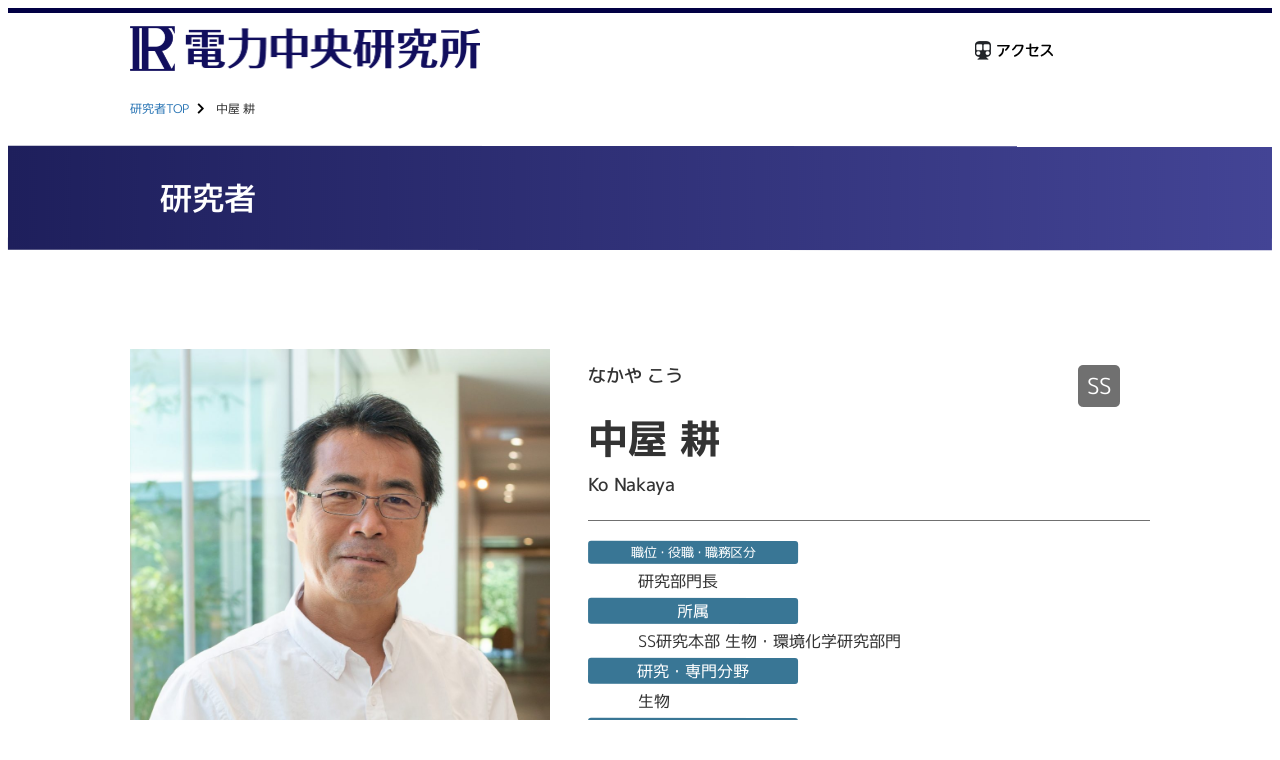

--- FILE ---
content_type: text/html; charset=UTF-8
request_url: https://egsweb.denken.or.jp/researcher/1002045/
body_size: 47894
content:
<!DOCTYPE html>
<html lang="ja">
<head>
<meta charset="UTF-8">
<meta name="viewport" content="width=device-width">
<meta http-equiv="X-UA-Compatible" content="IE=edge">

<!-- シェア用タグ -->
<!-- 各サイトのOGP設定を指定 -->
<meta property="og:title" content="電力中央研究所 研究者紹介ページ">
<meta property="og:type" content="website">
<meta property="og:url" content="https://egsweb.denken.or.jp/researcher/">
<meta property="og:image" content="https://egsweb.denken.or.jp/wp-content/themes/denken/assets/img/common/researcher_ogp.png">
<meta property="og:site_name" content="電力中央研究所 研究者紹介ページ">
<meta property="og:description" content="電力中央研究所の研究者をご紹介します。" />





<!-- シェア用タグ -->

<!-- Facebook用設定 -->
<meta property="fb:app_id" content="1728945490457550">

<!-- ※Twitter共通設定 -->
<meta name="twitter:card" content="summary_large_image">
<meta name="twitter:site" content="@CRIEPI_Official">

<link rel="stylesheet" href="https://use.fontawesome.com/releases/v5.6.1/css/all.css">
<link rel="preconnect" href="https://fonts.googleapis.com">
<link rel="preconnect" href="https://fonts.gstatic.com" crossorigin>
<link href="https://fonts.googleapis.com/css2?family=M+PLUS+1p:wght@400;500;700&display=swap" rel="stylesheet">

<link rel="stylesheet" href="https://egsweb.denken.or.jp/wp-content/themes/denken/assets/css/reset.css">
<link rel="stylesheet" href="https://egsweb.denken.or.jp/wp-content/themes/denken/assets/css/common.css">


<!-- ファビコン　-->
<link rel="shortcut icon" href="https://egsweb.denken.or.jp/wp-content/themes/denken/assets/img/common/favicon.ico" />

<!-- スライダー slick -->
<!-- end -->

<!-- ヘッダー、フッター用-->
<link rel="stylesheet" href="https://egsweb.denken.or.jp/wp-content/themes/denken/assets/css/common/all.css?20241217">
<link rel="stylesheet" href="https://egsweb.denken.or.jp/wp-content/themes/denken/assets/css/common/margin.css">
<link rel="stylesheet" href="https://egsweb.denken.or.jp/wp-content/themes/denken/assets/css/common/labo.css">
<!-- end -->


<!-- サステナブルシステム研究本部 -->


<!-- end -->


<!-- header scroll ON-->
<!-- end -->



			<link rel="stylesheet" href="https://egsweb.denken.or.jp/wp-content/themes/denken/assets/css/detail_researcher.css">
	<script>document.createElement( "picture" );</script>
<script src="https://egsweb.denken.or.jp/wp-content/themes/denken/assets/js/picturefill.min.js" async></script>
  <title>中屋 耕 &#8211; 電力中央研究所</title>
<meta name='robots' content='max-image-preview:large' />
	<style>img:is([sizes="auto" i], [sizes^="auto," i]) { contain-intrinsic-size: 3000px 1500px }</style>
	<link rel='dns-prefetch' href='//fonts.googleapis.com' />
<script type="text/javascript">
/* <![CDATA[ */
window._wpemojiSettings = {"baseUrl":"https:\/\/s.w.org\/images\/core\/emoji\/15.0.3\/72x72\/","ext":".png","svgUrl":"https:\/\/s.w.org\/images\/core\/emoji\/15.0.3\/svg\/","svgExt":".svg","source":{"concatemoji":"https:\/\/egsweb.denken.or.jp\/wp-includes\/js\/wp-emoji-release.min.js?ver=6.7.4"}};
/*! This file is auto-generated */
!function(i,n){var o,s,e;function c(e){try{var t={supportTests:e,timestamp:(new Date).valueOf()};sessionStorage.setItem(o,JSON.stringify(t))}catch(e){}}function p(e,t,n){e.clearRect(0,0,e.canvas.width,e.canvas.height),e.fillText(t,0,0);var t=new Uint32Array(e.getImageData(0,0,e.canvas.width,e.canvas.height).data),r=(e.clearRect(0,0,e.canvas.width,e.canvas.height),e.fillText(n,0,0),new Uint32Array(e.getImageData(0,0,e.canvas.width,e.canvas.height).data));return t.every(function(e,t){return e===r[t]})}function u(e,t,n){switch(t){case"flag":return n(e,"\ud83c\udff3\ufe0f\u200d\u26a7\ufe0f","\ud83c\udff3\ufe0f\u200b\u26a7\ufe0f")?!1:!n(e,"\ud83c\uddfa\ud83c\uddf3","\ud83c\uddfa\u200b\ud83c\uddf3")&&!n(e,"\ud83c\udff4\udb40\udc67\udb40\udc62\udb40\udc65\udb40\udc6e\udb40\udc67\udb40\udc7f","\ud83c\udff4\u200b\udb40\udc67\u200b\udb40\udc62\u200b\udb40\udc65\u200b\udb40\udc6e\u200b\udb40\udc67\u200b\udb40\udc7f");case"emoji":return!n(e,"\ud83d\udc26\u200d\u2b1b","\ud83d\udc26\u200b\u2b1b")}return!1}function f(e,t,n){var r="undefined"!=typeof WorkerGlobalScope&&self instanceof WorkerGlobalScope?new OffscreenCanvas(300,150):i.createElement("canvas"),a=r.getContext("2d",{willReadFrequently:!0}),o=(a.textBaseline="top",a.font="600 32px Arial",{});return e.forEach(function(e){o[e]=t(a,e,n)}),o}function t(e){var t=i.createElement("script");t.src=e,t.defer=!0,i.head.appendChild(t)}"undefined"!=typeof Promise&&(o="wpEmojiSettingsSupports",s=["flag","emoji"],n.supports={everything:!0,everythingExceptFlag:!0},e=new Promise(function(e){i.addEventListener("DOMContentLoaded",e,{once:!0})}),new Promise(function(t){var n=function(){try{var e=JSON.parse(sessionStorage.getItem(o));if("object"==typeof e&&"number"==typeof e.timestamp&&(new Date).valueOf()<e.timestamp+604800&&"object"==typeof e.supportTests)return e.supportTests}catch(e){}return null}();if(!n){if("undefined"!=typeof Worker&&"undefined"!=typeof OffscreenCanvas&&"undefined"!=typeof URL&&URL.createObjectURL&&"undefined"!=typeof Blob)try{var e="postMessage("+f.toString()+"("+[JSON.stringify(s),u.toString(),p.toString()].join(",")+"));",r=new Blob([e],{type:"text/javascript"}),a=new Worker(URL.createObjectURL(r),{name:"wpTestEmojiSupports"});return void(a.onmessage=function(e){c(n=e.data),a.terminate(),t(n)})}catch(e){}c(n=f(s,u,p))}t(n)}).then(function(e){for(var t in e)n.supports[t]=e[t],n.supports.everything=n.supports.everything&&n.supports[t],"flag"!==t&&(n.supports.everythingExceptFlag=n.supports.everythingExceptFlag&&n.supports[t]);n.supports.everythingExceptFlag=n.supports.everythingExceptFlag&&!n.supports.flag,n.DOMReady=!1,n.readyCallback=function(){n.DOMReady=!0}}).then(function(){return e}).then(function(){var e;n.supports.everything||(n.readyCallback(),(e=n.source||{}).concatemoji?t(e.concatemoji):e.wpemoji&&e.twemoji&&(t(e.twemoji),t(e.wpemoji)))}))}((window,document),window._wpemojiSettings);
/* ]]> */
</script>
<style id='wp-emoji-styles-inline-css' type='text/css'>

	img.wp-smiley, img.emoji {
		display: inline !important;
		border: none !important;
		box-shadow: none !important;
		height: 1em !important;
		width: 1em !important;
		margin: 0 0.07em !important;
		vertical-align: -0.1em !important;
		background: none !important;
		padding: 0 !important;
	}
</style>
<link rel='stylesheet' id='wp-block-library-css' href='https://egsweb.denken.or.jp/wp-includes/css/dist/block-library/style.min.css?ver=6.7.4' type='text/css' media='all' />
<style id='classic-theme-styles-inline-css' type='text/css'>
/*! This file is auto-generated */
.wp-block-button__link{color:#fff;background-color:#32373c;border-radius:9999px;box-shadow:none;text-decoration:none;padding:calc(.667em + 2px) calc(1.333em + 2px);font-size:1.125em}.wp-block-file__button{background:#32373c;color:#fff;text-decoration:none}
</style>
<style id='global-styles-inline-css' type='text/css'>
:root{--wp--preset--aspect-ratio--square: 1;--wp--preset--aspect-ratio--4-3: 4/3;--wp--preset--aspect-ratio--3-4: 3/4;--wp--preset--aspect-ratio--3-2: 3/2;--wp--preset--aspect-ratio--2-3: 2/3;--wp--preset--aspect-ratio--16-9: 16/9;--wp--preset--aspect-ratio--9-16: 9/16;--wp--preset--color--black: #000000;--wp--preset--color--cyan-bluish-gray: #abb8c3;--wp--preset--color--white: #ffffff;--wp--preset--color--pale-pink: #f78da7;--wp--preset--color--vivid-red: #cf2e2e;--wp--preset--color--luminous-vivid-orange: #ff6900;--wp--preset--color--luminous-vivid-amber: #fcb900;--wp--preset--color--light-green-cyan: #7bdcb5;--wp--preset--color--vivid-green-cyan: #00d084;--wp--preset--color--pale-cyan-blue: #8ed1fc;--wp--preset--color--vivid-cyan-blue: #0693e3;--wp--preset--color--vivid-purple: #9b51e0;--wp--preset--gradient--vivid-cyan-blue-to-vivid-purple: linear-gradient(135deg,rgba(6,147,227,1) 0%,rgb(155,81,224) 100%);--wp--preset--gradient--light-green-cyan-to-vivid-green-cyan: linear-gradient(135deg,rgb(122,220,180) 0%,rgb(0,208,130) 100%);--wp--preset--gradient--luminous-vivid-amber-to-luminous-vivid-orange: linear-gradient(135deg,rgba(252,185,0,1) 0%,rgba(255,105,0,1) 100%);--wp--preset--gradient--luminous-vivid-orange-to-vivid-red: linear-gradient(135deg,rgba(255,105,0,1) 0%,rgb(207,46,46) 100%);--wp--preset--gradient--very-light-gray-to-cyan-bluish-gray: linear-gradient(135deg,rgb(238,238,238) 0%,rgb(169,184,195) 100%);--wp--preset--gradient--cool-to-warm-spectrum: linear-gradient(135deg,rgb(74,234,220) 0%,rgb(151,120,209) 20%,rgb(207,42,186) 40%,rgb(238,44,130) 60%,rgb(251,105,98) 80%,rgb(254,248,76) 100%);--wp--preset--gradient--blush-light-purple: linear-gradient(135deg,rgb(255,206,236) 0%,rgb(152,150,240) 100%);--wp--preset--gradient--blush-bordeaux: linear-gradient(135deg,rgb(254,205,165) 0%,rgb(254,45,45) 50%,rgb(107,0,62) 100%);--wp--preset--gradient--luminous-dusk: linear-gradient(135deg,rgb(255,203,112) 0%,rgb(199,81,192) 50%,rgb(65,88,208) 100%);--wp--preset--gradient--pale-ocean: linear-gradient(135deg,rgb(255,245,203) 0%,rgb(182,227,212) 50%,rgb(51,167,181) 100%);--wp--preset--gradient--electric-grass: linear-gradient(135deg,rgb(202,248,128) 0%,rgb(113,206,126) 100%);--wp--preset--gradient--midnight: linear-gradient(135deg,rgb(2,3,129) 0%,rgb(40,116,252) 100%);--wp--preset--font-size--small: 13px;--wp--preset--font-size--medium: 20px;--wp--preset--font-size--large: 36px;--wp--preset--font-size--x-large: 42px;--wp--preset--spacing--20: 0.44rem;--wp--preset--spacing--30: 0.67rem;--wp--preset--spacing--40: 1rem;--wp--preset--spacing--50: 1.5rem;--wp--preset--spacing--60: 2.25rem;--wp--preset--spacing--70: 3.38rem;--wp--preset--spacing--80: 5.06rem;--wp--preset--shadow--natural: 6px 6px 9px rgba(0, 0, 0, 0.2);--wp--preset--shadow--deep: 12px 12px 50px rgba(0, 0, 0, 0.4);--wp--preset--shadow--sharp: 6px 6px 0px rgba(0, 0, 0, 0.2);--wp--preset--shadow--outlined: 6px 6px 0px -3px rgba(255, 255, 255, 1), 6px 6px rgba(0, 0, 0, 1);--wp--preset--shadow--crisp: 6px 6px 0px rgba(0, 0, 0, 1);}:where(.is-layout-flex){gap: 0.5em;}:where(.is-layout-grid){gap: 0.5em;}body .is-layout-flex{display: flex;}.is-layout-flex{flex-wrap: wrap;align-items: center;}.is-layout-flex > :is(*, div){margin: 0;}body .is-layout-grid{display: grid;}.is-layout-grid > :is(*, div){margin: 0;}:where(.wp-block-columns.is-layout-flex){gap: 2em;}:where(.wp-block-columns.is-layout-grid){gap: 2em;}:where(.wp-block-post-template.is-layout-flex){gap: 1.25em;}:where(.wp-block-post-template.is-layout-grid){gap: 1.25em;}.has-black-color{color: var(--wp--preset--color--black) !important;}.has-cyan-bluish-gray-color{color: var(--wp--preset--color--cyan-bluish-gray) !important;}.has-white-color{color: var(--wp--preset--color--white) !important;}.has-pale-pink-color{color: var(--wp--preset--color--pale-pink) !important;}.has-vivid-red-color{color: var(--wp--preset--color--vivid-red) !important;}.has-luminous-vivid-orange-color{color: var(--wp--preset--color--luminous-vivid-orange) !important;}.has-luminous-vivid-amber-color{color: var(--wp--preset--color--luminous-vivid-amber) !important;}.has-light-green-cyan-color{color: var(--wp--preset--color--light-green-cyan) !important;}.has-vivid-green-cyan-color{color: var(--wp--preset--color--vivid-green-cyan) !important;}.has-pale-cyan-blue-color{color: var(--wp--preset--color--pale-cyan-blue) !important;}.has-vivid-cyan-blue-color{color: var(--wp--preset--color--vivid-cyan-blue) !important;}.has-vivid-purple-color{color: var(--wp--preset--color--vivid-purple) !important;}.has-black-background-color{background-color: var(--wp--preset--color--black) !important;}.has-cyan-bluish-gray-background-color{background-color: var(--wp--preset--color--cyan-bluish-gray) !important;}.has-white-background-color{background-color: var(--wp--preset--color--white) !important;}.has-pale-pink-background-color{background-color: var(--wp--preset--color--pale-pink) !important;}.has-vivid-red-background-color{background-color: var(--wp--preset--color--vivid-red) !important;}.has-luminous-vivid-orange-background-color{background-color: var(--wp--preset--color--luminous-vivid-orange) !important;}.has-luminous-vivid-amber-background-color{background-color: var(--wp--preset--color--luminous-vivid-amber) !important;}.has-light-green-cyan-background-color{background-color: var(--wp--preset--color--light-green-cyan) !important;}.has-vivid-green-cyan-background-color{background-color: var(--wp--preset--color--vivid-green-cyan) !important;}.has-pale-cyan-blue-background-color{background-color: var(--wp--preset--color--pale-cyan-blue) !important;}.has-vivid-cyan-blue-background-color{background-color: var(--wp--preset--color--vivid-cyan-blue) !important;}.has-vivid-purple-background-color{background-color: var(--wp--preset--color--vivid-purple) !important;}.has-black-border-color{border-color: var(--wp--preset--color--black) !important;}.has-cyan-bluish-gray-border-color{border-color: var(--wp--preset--color--cyan-bluish-gray) !important;}.has-white-border-color{border-color: var(--wp--preset--color--white) !important;}.has-pale-pink-border-color{border-color: var(--wp--preset--color--pale-pink) !important;}.has-vivid-red-border-color{border-color: var(--wp--preset--color--vivid-red) !important;}.has-luminous-vivid-orange-border-color{border-color: var(--wp--preset--color--luminous-vivid-orange) !important;}.has-luminous-vivid-amber-border-color{border-color: var(--wp--preset--color--luminous-vivid-amber) !important;}.has-light-green-cyan-border-color{border-color: var(--wp--preset--color--light-green-cyan) !important;}.has-vivid-green-cyan-border-color{border-color: var(--wp--preset--color--vivid-green-cyan) !important;}.has-pale-cyan-blue-border-color{border-color: var(--wp--preset--color--pale-cyan-blue) !important;}.has-vivid-cyan-blue-border-color{border-color: var(--wp--preset--color--vivid-cyan-blue) !important;}.has-vivid-purple-border-color{border-color: var(--wp--preset--color--vivid-purple) !important;}.has-vivid-cyan-blue-to-vivid-purple-gradient-background{background: var(--wp--preset--gradient--vivid-cyan-blue-to-vivid-purple) !important;}.has-light-green-cyan-to-vivid-green-cyan-gradient-background{background: var(--wp--preset--gradient--light-green-cyan-to-vivid-green-cyan) !important;}.has-luminous-vivid-amber-to-luminous-vivid-orange-gradient-background{background: var(--wp--preset--gradient--luminous-vivid-amber-to-luminous-vivid-orange) !important;}.has-luminous-vivid-orange-to-vivid-red-gradient-background{background: var(--wp--preset--gradient--luminous-vivid-orange-to-vivid-red) !important;}.has-very-light-gray-to-cyan-bluish-gray-gradient-background{background: var(--wp--preset--gradient--very-light-gray-to-cyan-bluish-gray) !important;}.has-cool-to-warm-spectrum-gradient-background{background: var(--wp--preset--gradient--cool-to-warm-spectrum) !important;}.has-blush-light-purple-gradient-background{background: var(--wp--preset--gradient--blush-light-purple) !important;}.has-blush-bordeaux-gradient-background{background: var(--wp--preset--gradient--blush-bordeaux) !important;}.has-luminous-dusk-gradient-background{background: var(--wp--preset--gradient--luminous-dusk) !important;}.has-pale-ocean-gradient-background{background: var(--wp--preset--gradient--pale-ocean) !important;}.has-electric-grass-gradient-background{background: var(--wp--preset--gradient--electric-grass) !important;}.has-midnight-gradient-background{background: var(--wp--preset--gradient--midnight) !important;}.has-small-font-size{font-size: var(--wp--preset--font-size--small) !important;}.has-medium-font-size{font-size: var(--wp--preset--font-size--medium) !important;}.has-large-font-size{font-size: var(--wp--preset--font-size--large) !important;}.has-x-large-font-size{font-size: var(--wp--preset--font-size--x-large) !important;}
:where(.wp-block-post-template.is-layout-flex){gap: 1.25em;}:where(.wp-block-post-template.is-layout-grid){gap: 1.25em;}
:where(.wp-block-columns.is-layout-flex){gap: 2em;}:where(.wp-block-columns.is-layout-grid){gap: 2em;}
:root :where(.wp-block-pullquote){font-size: 1.5em;line-height: 1.6;}
</style>
<link rel='stylesheet' id='wp-terms-popup-css' href='https://egsweb.denken.or.jp/wp-content/plugins/wp-terms-popup/public/css/wp-terms-popup-public.css?ver=2.10.0' type='text/css' media='all' />
<link rel='stylesheet' id='googleFonts-css' href='https://fonts.googleapis.com/css2?family=Noto+Sans+JP%3Awght%40500&#038;display=swap&#038;ver=6.7.4' type='text/css' media='all' />
<link rel="https://api.w.org/" href="https://egsweb.denken.or.jp/wp-json/" /><link rel="alternate" title="JSON" type="application/json" href="https://egsweb.denken.or.jp/wp-json/wp/v2/researcher/1002045" /><link rel="EditURI" type="application/rsd+xml" title="RSD" href="https://egsweb.denken.or.jp/xmlrpc.php?rsd" />
<meta name="generator" content="WordPress 6.7.4" />
<link rel="canonical" href="https://egsweb.denken.or.jp/researcher/1002045/" />
<link rel='shortlink' href='https://egsweb.denken.or.jp/?p=1002045' />
<link rel="alternate" title="oEmbed (JSON)" type="application/json+oembed" href="https://egsweb.denken.or.jp/wp-json/oembed/1.0/embed?url=https%3A%2F%2Fegsweb.denken.or.jp%2Fresearcher%2F1002045%2F" />
<link rel="alternate" title="oEmbed (XML)" type="text/xml+oembed" href="https://egsweb.denken.or.jp/wp-json/oembed/1.0/embed?url=https%3A%2F%2Fegsweb.denken.or.jp%2Fresearcher%2F1002045%2F&#038;format=xml" />
		<style>
			.algolia-search-highlight {
				background-color: #fffbcc;
				border-radius: 2px;
				font-style: normal;
			}
		</style>
		

<!-- GAタグ -->
	
	
	
			<!-- Global site tag (gtag.js) - Google Analytics -->
		<script async src="https://www.googletagmanager.com/gtag/js?id=G-1S8X97JS9R"></script>
		<script>
			window.dataLayer = window.dataLayer || [];
			function gtag(){dataLayer.push(arguments);}
			gtag('js', new Date());

			gtag('config', 'G-1S8X97JS9R');
			gtag('config', 'UA-224049782-4');
		</script>
	
	
	
	

<!-- GAタグ end -->


</head>

<body id="page-top" class="researcher-template-default single single-researcher postid-1002045">








<!-- ヘッダー -->
<header class="page-header">

	<!-- EX -->
			<div class="page-header_inner">
	    <div class="page-header_logo">
	      <div class="page-header_logo_object"><a href="https://criepi.denken.or.jp/"><img width="350px" src="https://egsweb.denken.or.jp/wp-content/themes/denken/assets/img/common/logo_all.png" alt="電力中央研究所"></a></div>
	    </div>
	
	    <nav class="page-header_site-nav">
	      <ul class="page-header_site-nav_list-pc">
	        <li class="page-header_site-nav_access"><a href="https://criepi.denken.or.jp/intro/index.html#access"><img src="https://egsweb.denken.or.jp/wp-content/themes/denken/assets/img/common/header_site_link02_pc.png?v2" alt="アクセス"></a></li>
	        <li class="page-header_site-nav_contact"><a href="https://criepi.denken.or.jp/contact/user/inquiryEntry"><img src="https://egsweb.denken.or.jp/wp-content/themes/denken/assets/img/common/header_site_link03_pc.png?v2" alt="お問い合わせ"></a></li>
			<!--<li>
			    <div class="page-header_menu-pc-search">
						<form id="cse-search-box" action="https://google.com/cse" target="_blank">
							<input type="hidden" name="cx" value="015237213593697293067:lkbxshkvwam">
							<input type="hidden" name="ie" value="UTF-8">
							<input type="text" name="q" placeholder="サイト内検索">
							<input type="submit" name="sa" value=" ">
						</form>
						<script type="text/javascript" src="https://www.google.com/cse/brand?form=cse-search-box&lang=ja"></script>
			    </div>
			</li>-->
	      </ul>
	      <!--<ul class="page-header_site-nav_icon">
	        <li class="page-header_nav-button"><a href="#page-header_menu-sp" class="js-spmenu">MENU</a></li>
	      </ul>-->
			

	    </nav>
		
	  </div>


	

	<!-- /PC　ヘッダー -->
	
	<!-- パソコンのグローバルメニュー　-->
		<!-- パソコンのグローバルメニュー　-->
		<!-- レイヤースマホメニュー -->
			<!-- スマホレイヤー終了　-->
</header>

<!-- ヘッダー -->





	<div class="study_container">
	

			<div class="pankuzu-pc">
		
					<a href="/researcher">研究者TOP</a>
							中屋 耕											


		</div>
		





		<section id="mv">
			<h2 class="detail_researcher">研究者</h2>
		</section>

		<a href="#" id="top_btn" class="page_top_btn" style="color:#fff;">トップへ戻る</a>

		<!-- パスワード保護  -->
				<!-- end -->

		<section id="sec01">
			<div class="inner prof_box">
				
				<div class="photo_area"><img src="https://egsweb.denken.or.jp/wp-content/uploads/2022/10/547_Nakaya-Ko-1024x1003.jpg" alt=""></div>
				
				<div class="text_area">
					<div class="head">
						<div class="name_area">
							<p class="name_kana">なかや こう</p>
							<h2 class="name">中屋 耕</h2>
							<p class="name_alphabet">Ko Nakaya</p>
						</div>
						<ul class="prof_icons">
							<li>SS</li>						</ul>
					</div>

					<dl>
												<dt>職位・役職・職務区分</dt>
						<dd>研究部門長</dd>
						
						<dt>所属</dt>
						<dd>
							SS研究本部 生物・環境化学研究部門																				</dd>
						
												<dt>研究・専門分野</dt>
						<dd>生物</dd>
												
												<dt>学位</dt>
						<dd>
														博士（農学）　
																					北海道大学													</dd>
												
												<dt>所属学会</dt>
						<dd>日本農業気象学会　電気学会　水文・水資源学会</dd>
												
												<dt>出身地</dt>
						<dd>北海道</dd>
												
												
												<dt>研究キーワード</dt>
						<dd>植物　保守効率化</dd>
						
						
						
						
											</dl>
				</div>
			</div>
		</section>

		<section id="sec02">
			<div class="inner">
															</div>
		</section>

		
						

		<section id="sec02">
			<div class="inner">
							</div>
		</section>


		<section id="sec_list">
			<div class="inner">

				

				
				
				<div class="record_container">

					<h2>記録・資料</h2>

										
					
															<div class="acc_container record">
						<div class="acc_toggle acc_toggle_org">電中研報告書等</div>
						<div class="msk">
							<div class="items items_detail">
								<h3>主著</h3>
																	<div>
										<p class="body">
											<a href="https://criepi.denken.or.jp/hokokusho/pb/reportDetail?reportNoUkCode=SS22010">小型無人航空機を活用した架空送電線の離隔評価手法の開発 －離隔評価に適した点群の取得手法－</a><br>
											<a href="https://criepi.denken.or.jp/hokokusho/pb/reportDetail?reportNoUkCode=SS22010">Surveying technique to determine separation between overhead transmission lines and trees using a small unmanned aerial vehicle. - Acquisition method of point cloud appropriate for separation assessment -</a><br>
																							2023年03月
																					</p>
									</div>
																	<div>
										<p class="body">
											<a href="https://criepi.denken.or.jp/hokokusho/pb/reportDetail?reportNoUkCode=SS22002">小型無人航空機を活用した架空送電線の離隔評価手法の開発 －精度におよぼす影響要因の評価－</a><br>
											<a href="https://criepi.denken.or.jp/hokokusho/pb/reportDetail?reportNoUkCode=SS22002">Surveying technique to determine separation between overhead transmission lines and trees using a small unmanned aerial vehicle. - Evaluation of influence factors affecting surveying accuracy -</a><br>
																							2022年07月
																					</p>
									</div>
																	<div>
										<p class="body">
											<a href="https://criepi.denken.or.jp/hokokusho/pb/reportDetail?reportNoUkCode=SS22003">小型無人航空機を活用した架空送電線の離隔評価手法の開発 －送電線の動的変位を考慮した離隔評価手法－</a><br>
											<a href="https://criepi.denken.or.jp/hokokusho/pb/reportDetail?reportNoUkCode=SS22003">Surveying technique to determine separation between overhead transmission lines and vegetation using a small drone. - Separation assessment considering dynamic swing of transmission line -</a><br>
																							2022年07月
																					</p>
									</div>
																	<div>
										<p class="body">
											<a href="https://criepi.denken.or.jp/hokokusho/pb/reportDetail?reportNoUkCode=V15004">送電線と樹木の離隔計測への小型無人飛行機の適用性評価</a><br>
											<a href="https://criepi.denken.or.jp/hokokusho/pb/reportDetail?reportNoUkCode=V15004">Applicability of small unmanned aerial vehicles on evaluation of tree-wire distance for transmission instruments.</a><br>
																							2016年02月
																					</p>
									</div>
																	<div>
										<p class="body">
											<a href="https://criepi.denken.or.jp/hokokusho/pb/reportDetail?reportNoUkCode=V14001">送電線下の植生管理に関する現状と合理化に向けた技術的課題の抽出</a><br>
											<a href="https://criepi.denken.or.jp/hokokusho/pb/reportDetail?reportNoUkCode=V14001">Current status and technical issues for the streamlining on vegetation management under transmission line</a><br>
																							2014年12月
																					</p>
									</div>
																	<div>
										<p class="body">
											<a href="https://criepi.denken.or.jp/hokokusho/pb/reportDetail?reportNoUkCode=V11001">森林における土壌侵食量評価のための林内雨運動エネルギーモデルの開発</a><br>
											<a href="https://criepi.denken.or.jp/hokokusho/pb/reportDetail?reportNoUkCode=V11001">Development of raindrop kinetic energy model under canopy for the estimation of soil erosion in forest</a><br>
																							2011年11月
																					</p>
									</div>
																	<div>
										<p class="body">
											<a href="https://criepi.denken.or.jp/hokokusho/pb/reportDetail?reportNoUkCode=V08033">葉面積の変化が林冠上の空気力学的粗度に与える影響の評価</a><br>
											<a href="https://criepi.denken.or.jp/hokokusho/pb/reportDetail?reportNoUkCode=V08033">Effect of leaf area changes on aerodynamic roughness over the forest canopy</a><br>
																							2009年06月
																					</p>
									</div>
																	<div>
										<p class="body">
											<a href="https://criepi.denken.or.jp/hokokusho/pb/reportDetail?reportNoUkCode=V07007">シンチロメータによる林冠上の大気乱流構造の解析および簡易適用手法の開発</a><br>
											<a href="https://criepi.denken.or.jp/hokokusho/pb/reportDetail?reportNoUkCode=V07007">Analysis of the turbulence structure of atmosphere over a forest canopy using a practical application of a scintillometer on flux measurement</a><br>
																							2008年05月
																					</p>
									</div>
																	<div>
										<p class="body">
											<a href="https://criepi.denken.or.jp/hokokusho/pb/reportDetail?reportNoUkCode=V04010">森林におけるCO2吸収量評価法へのシンチロメータの適用</a><br>
											<a href="https://criepi.denken.or.jp/hokokusho/pb/reportDetail?reportNoUkCode=V04010">Application of scintillometer to evaluate CO2 uptake in a forest</a><br>
																							2005年06月
																					</p>
									</div>
																	<div>
										<p class="body">
											<a href="https://criepi.denken.or.jp/hokokusho/pb/reportDetail?reportNoUkCode=V04029">シンチロメータを用いた落葉広葉樹林のCO2吸収量評価</a><br>
											<a href="https://criepi.denken.or.jp/hokokusho/pb/reportDetail?reportNoUkCode=V04029">Evaluation of CO2 uptake amount by deciduous forest using scintillometer</a><br>
																							2005年06月
																					</p>
									</div>
																	<div>
										<p class="body">
											<a href="https://criepi.denken.or.jp/hokokusho/pb/reportDetail?reportNoUkCode=U98050">レーザー誘起蛍光測定装置の開発とイネ葉内のクロロフィル含量の推定</a><br>
											<a href="https://criepi.denken.or.jp/hokokusho/pb/reportDetail?reportNoUkCode=U98050">Development of the spectrometric imaging apparatus of laser induced fluorescence from plants and estimation of chlorophyll contents of rice leaves</a><br>
																							1999年05月
																					</p>
									</div>
																	<div>
										<p class="body">
											<a href="https://criepi.denken.or.jp/hokokusho/pb/reportDetail?reportNoUkCode=U97058">植物群落多層モデルの熱収支特性の解析と屋上緑化植物への試用</a><br>
											<a href="https://criepi.denken.or.jp/hokokusho/pb/reportDetail?reportNoUkCode=U97058">CHARACTERISTICS OF MULTILAYER PLANT CANOPY MODEL AND CALCULATION OF HEAT BUDGET OF PLANT AT ROOF TOP</a><br>
																							1998年02月
																					</p>
									</div>
																<h3>共著</h3>
																	<div>
										<p class="body">
											<a href="https://criepi.denken.or.jp/hokokusho/pb/reportDetail?reportNoUkCode=SS24003">木本性植物に対する生育調節剤の性能評価（3）   －樹幹注入法による広葉樹成木の萌芽伸長抑制効果－</a><br>
											<a href="https://criepi.denken.or.jp/hokokusho/pb/reportDetail?reportNoUkCode=SS24003">Application of plant growth regulators for woody plants (3)   - Effects of trunk injection of growth regulators in broadleaf trees-</a><br>
																							2025年03月
																					</p>
									</div>
																	<div>
										<p class="body">
											<a href="https://criepi.denken.or.jp/hokokusho/pb/reportDetail?reportNoUkCode=GD22002">ドローン等を活用した保守効率化技術の開発－ドローン撮影画像からの架空送電設備点検のための機材抽出－</a><br>
											<a href="https://criepi.denken.or.jp/hokokusho/pb/reportDetail?reportNoUkCode=GD22002">Maintenance Techniques of Overhead Transmission Line Using UAV-Extraction of Apparatus of Overhead Transmission Line on Images Taken by UAV-</a><br>
																							2022年09月
																					</p>
									</div>
																	<div>
										<p class="body">
											<a href="https://criepi.denken.or.jp/hokokusho/pb/reportDetail?reportNoUkCode=V16001">わが国における樹木の伐採後の萌芽抑制に関する文献調査</a><br>
											<a href="https://criepi.denken.or.jp/hokokusho/pb/reportDetail?reportNoUkCode=V16001">The growth control of tree sprout by cutting operations and agrochemical treatments in Japan</a><br>
																							2016年12月
																					</p>
									</div>
																	<div>
										<p class="body">
											<a href="https://criepi.denken.or.jp/hokokusho/pb/reportDetail?reportNoUkCode=V15001">山地斜面からの土壌流出予測における表面流出過程の検討-EUROSEMモデルの土壌浸透モデル改良-</a><br>
											<a href="https://criepi.denken.or.jp/hokokusho/pb/reportDetail?reportNoUkCode=V15001">Modification of EUROSEM-Infiltration Model for Prediction of Sediment Yield in Mountainous Slope</a><br>
																							2015年11月
																					</p>
									</div>
																	<div>
										<p class="body">
											<a href="https://criepi.denken.or.jp/hokokusho/pb/reportDetail?reportNoUkCode=V13001">森林からの土壌流出予測におけるEUROSEMの適用性の検討</a><br>
											<a href="https://criepi.denken.or.jp/hokokusho/pb/reportDetail?reportNoUkCode=V13001">Applicability of EUROSEM for sediment yield prediction in Japanese forested slope</a><br>
																							2013年11月
																					</p>
									</div>
																	<div>
										<p class="body">
											<a href="https://criepi.denken.or.jp/hokokusho/pb/reportDetail?reportNoUkCode=V11030">林床被覆が森林斜面における土壌流出プロセスにおよぼす影響</a><br>
											<a href="https://criepi.denken.or.jp/hokokusho/pb/reportDetail?reportNoUkCode=V11030">Effects of forest floor cover on the process of determining sediment yield in forested slopes</a><br>
																							2012年05月
																					</p>
									</div>
																	<div>
										<p class="body">
											<a href="https://criepi.denken.or.jp/hokokusho/pb/reportDetail?reportNoUkCode=N11055">気象擾乱の数値予測精度向上のための研究(その2)－現地観測による沿岸域での大気・海洋運動量輸送に関する検討－</a><br>
											<a href="https://criepi.denken.or.jp/hokokusho/pb/reportDetail?reportNoUkCode=N11055">Improvement in accuracy of numerical prediction of meteorological disturbances (Part II)- Observational study on air-sea momentum transfer in a coastal area -</a><br>
																							2012年04月
																					</p>
									</div>
																	<div>
										<p class="body">
											<a href="https://criepi.denken.or.jp/hokokusho/pb/reportDetail?reportNoUkCode=V11003">水・土砂流出に影響する流域環境の評価－陸域観測衛星画像を用いた植生判別手法の開発－</a><br>
											<a href="https://criepi.denken.or.jp/hokokusho/pb/reportDetail?reportNoUkCode=V11003">Assessment of watershed environment affecting water runoff and soil erosion -Development of classification method of vegetation using land observing satellite imagery-</a><br>
																							2011年11月
																					</p>
									</div>
																	<div>
										<p class="body">
											<a href="https://criepi.denken.or.jp/hokokusho/pb/reportDetail?reportNoUkCode=N10044">温暖化に伴う日本の気候変化予測（その１）－気象予測・解析システムNuWFASの長期気候予測への適用性評価－</a><br>
											<a href="https://criepi.denken.or.jp/hokokusho/pb/reportDetail?reportNoUkCode=N10044">Prediction of regional climate change over Japan due to global warming (Part 1)- Evaluation of Numerical Weather Forecasting and Analysis System (NuWFAS) applied to a long-term climate simulation -</a><br>
																							2011年06月
																					</p>
									</div>
																	<div>
										<p class="body">
											<a href="https://criepi.denken.or.jp/hokokusho/pb/reportDetail?reportNoUkCode=V10021">森林流域からの土壌流出に関する文献調査とモデル化への課題の抽出</a><br>
											<a href="https://criepi.denken.or.jp/hokokusho/pb/reportDetail?reportNoUkCode=V10021">Sediment Yield in Mountainous Watershed and its Prediction Method</a><br>
																							2011年06月
																					</p>
									</div>
																	<div>
										<p class="body">
											<a href="https://criepi.denken.or.jp/hokokusho/pb/reportDetail?reportNoUkCode=N08032">ドップラーライダを用いた風速観測手法についての検討</a><br>
											<a href="https://criepi.denken.or.jp/hokokusho/pb/reportDetail?reportNoUkCode=N08032">Method of the wind field observation using Doppler lider</a><br>
																							2009年07月
																					</p>
									</div>
																	<div>
										<p class="body">
											<a href="https://criepi.denken.or.jp/hokokusho/pb/reportDetail?reportNoUkCode=V04025">落葉広葉樹林の土壌有機炭素の蓄積・分解評価手法の提案</a><br>
											<a href="https://criepi.denken.or.jp/hokokusho/pb/reportDetail?reportNoUkCode=V04025">Evaluation Methods for Stock and Decay of Organic Carbon in Deciduous Forest- Soil System</a><br>
																							2005年06月
																					</p>
									</div>
																	<div>
										<p class="body">
											<a href="https://criepi.denken.or.jp/hokokusho/pb/reportDetail?reportNoUkCode=V04028">炭素安定同位体比を用いた森林内CO2放出量の構成比率の推定</a><br>
											<a href="https://criepi.denken.or.jp/hokokusho/pb/reportDetail?reportNoUkCode=V04028">-Stable isotopic determination of composition of respired CO2 in a forest-</a><br>
																							2005年06月
																					</p>
									</div>
																	<div>
										<p class="body">
											<a href="https://criepi.denken.or.jp/hokokusho/pb/reportDetail?reportNoUkCode=U03069">落葉広葉樹林の土壌炭素蓄積・存在形態に関する検討</a><br>
											<a href="https://criepi.denken.or.jp/hokokusho/pb/reportDetail?reportNoUkCode=U03069">Carbon Stock and Chemistry in Deciduous Forest - Soil System</a><br>
																							2004年03月
																					</p>
									</div>
																	<div>
										<p class="body">
											<a href="https://criepi.denken.or.jp/hokokusho/pb/reportDetail?reportNoUkCode=U03010">森林土壌から放出されるCO2ガス量の空間的定量評価法の開発</a><br>
											<a href="https://criepi.denken.or.jp/hokokusho/pb/reportDetail?reportNoUkCode=U03010">Development of an evaluation method for spatial distribution of soil-CO2 efflux in forest sites</a><br>
																							2003年09月
																					</p>
									</div>
																	<div>
										<p class="body">
											<a href="https://criepi.denken.or.jp/hokokusho/pb/reportDetail?reportNoUkCode=U01022">森林のCO2吸収量評価に関する研究の現状と課題</a><br>
											<a href="https://criepi.denken.or.jp/hokokusho/pb/reportDetail?reportNoUkCode=U01022">Present Status of studies related to evaluation of forest as carbon sink and the subject for future study</a><br>
																							2001年10月
																					</p>
									</div>
																	<div>
										<p class="body">
											<a href="https://criepi.denken.or.jp/hokokusho/pb/reportDetail?reportNoUkCode=U94004">水耕栽培における廃棄物利用技術の開発（１）もみがらくん炭の培地としての特徴と野菜の生育</a><br>
											<a href="https://criepi.denken.or.jp/hokokusho/pb/reportDetail?reportNoUkCode=U94004">DEVELOPMENT OF HYDROPONIC SYSTEM USING AGRICULTURAL WASTE (1) CHARACTERISTICS OF RICE-HUSK CHARCOAL AS GROWTH MEDIUM AND VEGETABLE GROWTH</a><br>
																							1994年06月
																					</p>
									</div>
																	<div>
										<p class="body">
											<a href="https://criepi.denken.or.jp/hokokusho/pb/reportDetail?reportNoUkCode=U95006">東北地方における野菜工場の実用化に関する基礎検討</a><br>
											<a href="https://criepi.denken.or.jp/hokokusho/pb/reportDetail?reportNoUkCode=U95006">Basic Studies on Application of Vegetable Factory in Touhoru Region.</a><br>
																					</p>
									</div>
																	<div>
										<p class="body">
											<a href="https://criepi.denken.or.jp/hokokusho/pb/reportDetail?reportNoUkCode=U95007">水耕栽培における廃棄物利用技術の開発（２）、オゾンによる培養液殺菌に関する検討</a><br>
											<a href="https://criepi.denken.or.jp/hokokusho/pb/reportDetail?reportNoUkCode=U95007">Development of hydroponic system using agricultural waste(2)Utilization of ozone for sterilization of nutrient solution</a><br>
																					</p>
									</div>
															</div>
						</div>
					</div>
															
					
					

					
					
					
															<div class="acc_container record">
						<div class="acc_toggle acc_toggle_org">特許</div>
						<div class="msk">
							<div class="items items_detail">
																<div>
										<p class="body">
												件名：架空送電線の離隔評価方法、隔離評価装置、及び隔離評価プログラム、並びに、隔離評価データの表示方法<br>
												公開番号：2018-031693<br>
												登録番号：6847603<br>
										</p>
									</div>
																	<div>
										<p class="body">
												件名：電線形状の再現方法，再現装置，及び再現プログラム、並びに、点群精度の評価方法，評価装置，及び評価プログラム<br>
												公開番号：2019-144153<br>
												登録番号：<br>
										</p>
									</div>
																							</div>
						</div>
					</div>
										

					
					
					
					
									</div>
			
			</div>
		</section>


		<!-- パスワード保護 -->
				<!-- end -->

<script type="module" src="//unpkg.com/@google/model-viewer@v1.2.1/dist/model-viewer.js"></script>
<script nomodule src="//unpkg.com/@google/model-viewer@v1.2.1/dist/model-viewer-legacy.js"></script>        

<div class="pankuzu-sp">
	
					<a href="/researcher">研究者TOP</a>
							中屋 耕											


	</div>




</div>
<!-- /study_container -->
<script src="https://ajax.googleapis.com/ajax/libs/jquery/2.2.4/jquery.min.js"></script>
<script src="https://cdnjs.cloudflare.com/ajax/libs/Swiper/5.3.7/js/swiper.min.js"></script>
<script src="https://egsweb.denken.or.jp/wp-content/themes/denken/assets/js/common.js"></script>




<!-- FOOTER -->
<footer id="gFooter">
			
						<!--<ul class="fContainer-01">
				
				<li class="fLink-13"><a href="https://criepi.denken.or.jp/" target="_blank"><img src="https://egsweb.denken.or.jp/wp-content/themes/denken/assets/img/common/btn_denken.png" alt="電力中央研究所"></a></li>
				<li class="fLink-11"><a href="../../gi/" target="_blank"><img src="https://egsweb.denken.or.jp/wp-content/themes/denken/assets/img/common/btn_gi.png" alt="GI 研究本部"></a></li>
				<li class="fLink-12"><a href="../../ex/" target="_blank"><img src="https://egsweb.denken.or.jp/wp-content/themes/denken/assets/img/common/btn_ex.png" alt="EX 研究本部"></a></li>
				<li class="fLink-10"><a href="https://recruit.denken.jp/" target="_blank"><img src="https://egsweb.denken.or.jp/wp-content/themes/denken/assets/img/common/btn_saiyou.png" alt="採用"></a></li>
			</ul>-->
			<ul class="fContainer-01">
				<li class="fLink-02"><a href="https://criepi.denken.or.jp/en/" target="_blank"><img src="https://egsweb.denken.or.jp/wp-content/themes/denken/assets/img/common/btn_engsite_n.png" alt="English Site"></a></li>
				<li class="fLink-03"><a href="https://criepi.denken.or.jp/kiyaku.html"><img src="https://egsweb.denken.or.jp/wp-content/themes/denken/assets/img/common/btn_policy.png" alt="利用規約"></a></li>
				<li class="fLink-04"><a href="https://criepi.denken.or.jp/faq.html"><img src="https://egsweb.denken.or.jp/wp-content/themes/denken/assets/img/common/btn_faq.png" alt="FAQ"></a></li>
				<li class="fLink-05"><a href="https://criepi.denken.or.jp/links.html"><img src="https://egsweb.denken.or.jp/wp-content/themes/denken/assets/img/common/btn_links.png" alt="リンク集"></a></li>
				<li class="fLink-06"><a href="https://twitter.com/CRIEPI_Official/" target="_blank"><img src="https://egsweb.denken.or.jp/wp-content/themes/denken/assets/img/common/fticon_X.png" alt="Twitter"></a></li>
				<li class="fLink-07"><a href="https://www.facebook.com/criepi/" target="_blank"><img src="https://egsweb.denken.or.jp/wp-content/themes/denken/assets/img/common/fticon_fb.png" alt="Facebook"></a></li>
				<li class="fLink-08"><a href="https://www.youtube.com/channel/UC9kwT6DGlQZbipTfZiWVB2w" target="_blank"><img src="https://egsweb.denken.or.jp/wp-content/themes/denken/assets/img/common/fticon_youtube.png" alt="YouTube"></a></li>
			</ul>
						
			
			<div class="fContainer-01_sp">
				<div class="fLink">
									<p><a href="https://criepi.denken.or.jp/en/" target="_blank"><img src="https://egsweb.denken.or.jp/wp-content/themes/denken/assets/img/common/btn_engsite_n.png" alt="English Site"></a></p>
					<!--<p><a href="https://criepi.denken.or.jp/" target="_blank"><img src="https://egsweb.denken.or.jp/wp-content/themes/denken/assets/img/common/btn_denken.png" alt="電力中央研究所"></a></p>
					<p><a href="../../gi/" target="_blank"><img src="https://egsweb.denken.or.jp/wp-content/themes/denken/assets/img/common/btn_gi.png" alt="GI 研究本部"></a></p>
					<p><a href="../../ex/" target="_blank"><img src="https://egsweb.denken.or.jp/wp-content/themes/denken/assets/img/common/btn_ex.png" alt="EX 研究本部"></a></p>
					<p><a href="https://recruit.denken.jp/" target="_blank"><img src="https://egsweb.denken.or.jp/wp-content/themes/denken/assets/img/common/btn_saiyou.png" alt="採用"></a></p>-->
					<p><a href="https://criepi.denken.or.jp/kiyaku.html"><img src="https://egsweb.denken.or.jp/wp-content/themes/denken/assets/img/common/btn_policy.png" alt="利用規約"></a></p>
					<p><a href="https://criepi.denken.or.jp/faq.html"><img src="https://egsweb.denken.or.jp/wp-content/themes/denken/assets/img/common/btn_faq.png" alt="FAQ"></a></p>
					<p><a href="https://criepi.denken.or.jp/links.html"><img src="https://egsweb.denken.or.jp/wp-content/themes/denken/assets/img/common/btn_links.png" alt="リンク集"></a></p>
				
								</div>
			</div>

			
			<div class="fContainer-sns_sp">
				<a href="https://twitter.com/CRIEPI_Official/" target="_blank"><img src="https://egsweb.denken.or.jp/wp-content/themes/denken/assets/img/common/fticon_X_sp.png" alt="X" width="45"></a>
				<a href="https://www.facebook.com/criepi/" target="_blank"><img src="https://egsweb.denken.or.jp/wp-content/themes/denken/assets/img/common/fticon_fb_sp.png" alt="Facebook" width="45"></a>
				<a href="https://www.youtube.com/channel/UC9kwT6DGlQZbipTfZiWVB2w" target="_blank"><img src="https://egsweb.denken.or.jp/wp-content/themes/denken/assets/img/common/fticon_youtube_sp.png" alt="YouTube" width="45"></a>
			</div>
			
		
			<div class="fContainer-02">
				<div class="copyright">&copy;Central Research Institute of Electric Power Industry</div>
			</div>
		</footer>
<!-- FOOTER -->

<!-- scrollreveal -->
<script src="https://unpkg.com/scrollreveal"></script>
<script type="text/javascript">
ScrollReveal().reveal('.block', { 
   duration: 1000, // アニメーションの完了にかかる時間
   viewFactor: 0.3, // 0~1,どれくらい見えたら実行するか
   reset: true,   // 何回もアニメーション表示するか
   //delay: 500,
});
</script>



<!-- スライダー slick -->
<!-- end -->

<script type="text/javascript">var algolia = {"debug":false,"application_id":"S1VBLEDVCI","search_api_key":"36926779b2c3379b26f423da99e536cf","powered_by_enabled":true,"query":"","autocomplete":{"sources":[],"input_selector":"input[name='s']:not('.no-autocomplete')"},"indices":{"searchable_posts":{"name":"wp_searchable_posts","id":"searchable_posts","enabled":true,"replicas":[]}}};</script><script type="text/javascript" src="https://egsweb.denken.or.jp/wp-content/themes/denken/js/vendor/algoliasearch-lite.umd.js?ver=220314-135611" id="algolia-client-js"></script>
<script type="text/javascript" src="https://egsweb.denken.or.jp/wp-content/themes/denken/js/vendor/instantsearch.production.min.js?ver=220314-135611" id="algolia-instant-search-js"></script>
<script type="text/javascript" src="https://egsweb.denken.or.jp/wp-content/themes/denken/js/algolia-search.js?ver=250822-64815" id="algolia-search-my-js"></script>
<script type="text/javascript" src="https://egsweb.denken.or.jp/wp-content/themes/denken/js/local-search.js?ver=250926-50313" id="local-search-my-js"></script>
</body>
</html>


--- FILE ---
content_type: text/css
request_url: https://egsweb.denken.or.jp/wp-content/themes/denken/assets/css/reset.css
body_size: 1327
content:
/*** The new CSS Reset - version 1.4.5 (last updated 13.1.2022) ***/

/*
    Remove all the styles of the "User-Agent-Stylesheet", except for the 'display' property
    - The "symbol *" part is to solve Firefox SVG sprite bug
 */
*:where(:not(iframe, canvas, img, svg, video):not(svg *, symbol *)) {
    all: unset;
    display: revert;
}

/* Preferred box-sizing value */
*,
*::before,
*::after {
    box-sizing: border-box;
}

/* Reapply the pointer cursor for anchor tags */
a {
    cursor: revert;
}

/* Remove list styles (bullets/numbers) */
ol, ul, menu {
    list-style: none;
}

/* For images to not be able to exceed their container */
img {
    max-width: 100%;
}

/* removes spacing between cells in tables */
table {
    border-collapse: collapse;
}

/* revert the 'white-space' property for textarea elements on Safari */
textarea {
    white-space: revert;
}

/* fix the feature of 'hidden' attribute.
   display:revert; revert to element instead of attribute */
:where([hidden]){
    display:none;
}

/* revert for bug in Chromium browsers
   - fix for the content editable attribute will work properly. */
:where([contenteditable]){
    -moz-user-modify: read-write;
    -webkit-user-modify: read-write;
    overflow-wrap: break-word;
    -webkit-line-break: after-white-space;
}

/* apply back the draggable feature - exist only in Chromium and Safari */
:where([draggable="true"]) {
    -webkit-user-drag: element;
}

--- FILE ---
content_type: text/css
request_url: https://egsweb.denken.or.jp/wp-content/themes/denken/assets/css/common/all.css?20241217
body_size: 69509
content:
@charset "UTF-8";

* {
      -webkit-box-sizing: border-box;
         -moz-box-sizing: border-box;
           -o-box-sizing: border-box;
          -ms-box-sizing: border-box;
              box-sizing: border-box;
}

/* base
  ========================================================================== */
body {
	min-width: 1020px;
	font-family: 'M PLUS 1p', sans-serif;
	font-weight: 400;
}

	@media screen and (max-width: 768px) {
	  body {
	    min-width: 320px;
	  }
	}

body.is-fixed:after {
	content: '';
	display: block;
	position: fixed;
	top: 0;
	right: 0;
	bottom: 0;
	left: 0;
 	width: 100%;
	height: 100%;
	z-index: 999;
	opacity: 0;
	-webkit-transition: opacity .3s ease;
	transition: opacity .3s ease;
}
body.is-fixed.is-covered:after {
	opacity: 1;
}
/* Container
  ========================================================================== */
.page-container {
	overflow: hidden;
}

a:link{
	color: #2874b4;
    text-decoration:none;
}

a:hover{
	color: #2b417f;
    text-decoration:none;
}

	@media screen and (max-width: 768px) {
		a:hover{
			color: #2874b4;
		    text-decoration:none;
		}
	}

.sub_b{
	font-size:90%;
	vertical-align:bottom;
}

.underline{
	text-decoration:underline;
}

.morelink{
	font-family: 'M PLUS 1p', sans-serif;
	font-size: 12px;
	font-weight: 500;
	line-height: 18px;
	transform: rotate(0.03deg);
}

.morelink::after{
	font-family: "Font Awesome 5 Free";
    content: '\f054';
    font-weight: 900;
    padding-left:10px;
}

.tr-link {
	font-family: 'M PLUS 1p', sans-serif;
	font-size: 14px;
	font-weight: 500;
	transform: rotate(0.03deg);
	margin: 10px 0 0;
}

.tr-link::before{
	font-family: "Font Awesome 5 Free";
    content: '\f054';
    font-weight: 900;
    padding-right:5px;
}

/* 青色　*/
.link-win::after{
    content: url(../../img/common/icon_linkwin_on.png);
    display: inline-block;
    margin: 0 0 0 10px;	
}

/* 濃い青色 */
.link-win:hover::after{
    content: url(../../img/common/icon_linkwin_over.png);
    display: inline-block;
    margin: 0 0 0 10px;	
}

/* 白別窓アイコン　*/
.link-win2::after{
    content: url(../../img/common/icon_linkwin_wt.png);
    display: inline-block;
    margin: 0 0 0 10px;	
}

.link-win2:hover::after{
    content: url(../../img/common/icon_linkwin_on.png);
    display: inline-block;
    margin: 0 0 0 10px;	
}

/* 白南京錠アイコン　*/
.link-lock2::after{
    content: url(../../img/common/icon_lock_on.png);
    display: inline-block;
    margin: 0 0 0 10px;	
}

/* title横の一覧リンク　*/
.btn_list a,
.btn_list2 a {
    display: inline-block;
    width: 170px;
    height: 32px;
    color: #fff;
    font-size: 14px;
    font-weight: 500;
	transform: rotate(0.03deg);
    background: #2874b4;
    padding:4px 0 4px 10px;
    position: relative;
}

.btn_list a::after,
.btn_list2 a::after {
    font-family: "Font Awesome 5 Free";
    content: '\f054';
    font-weight: 900;
    position: absolute;
    right: 10px;
}

.btn_list a:hover,
.btn_list2 a:hover{
    background: #2b417f;
}

	@media screen and (max-width: 768px) {
		.btn_list a,
		.btn_list2 a {
			font-size: 13px;
		    width: 60px;
		    height: 24px;
		    padding: 0 0 0 5px;
		}
						
		.btn_list a:hover,
		.btn_list2 a:hover{
		    background: #2874b4;
		}

		.btn_list a::after,
		.btn_list2 a::after {
		    right: 5px;
		}

	}

.vali-M{
    vertical-align:middle;
}

.img-responsive {
    display: block;
    height: auto;
    max-width: 100%;
}

/* 横並び　*/
.flex{
	display: flex;
	align-items: flex-start;
}

/* 電気事業者様向け強調オレンジ　*/
.color_monly{
	color:#ff4e00!important;
}

/* ==========================================================================
   Layout - Header
   ========================================================================== */
.page-header {
	position: relative;
	min-width: 1020px;
	border-top:5px solid #010044;
	z-index: 5;

	background-color: #fff;
}

.fixed {
    position: fixed;
    top: 0;
    background-color: #fff;
    width: 100%;
}

	@media screen and (max-width: 768px) {
		  .page-header {
		    position: fixed;
		    /*top: 0;*/
		    left: 0;
		    right: 0;
		    min-width: 320px;
		    z-index: 1000;
		    background-color: #fff;
			
		  }
	}

.is-fixed .page-header:after {
	content: '';
	display: block;
	position: absolute;
	top: 0;
	right: 0;
	bottom: 0;
	left: 0;
	width: 100%;
	height: 100%;
	z-index: 999;
	opacity: 0;
	-webkit-transition: opacity .3s ease;
	transition: opacity .3s ease;
}
.is-covered.is-fixed .page-header:after {
	opacity: 1;
}
.page-header_inner {
	zoom: 1;
	position: relative;
	width: 1020px;
	margin: 0 auto;
}
.page-header_inner:before,
.page-header_inner:after {
	content: '';
	display: table;
}
.page-header_inner:after {
	clear: both;
}
@media screen and (max-width: 768px) {
	  .page-header_inner {
	    width: auto;
	    margin: 5px auto;
	  }
}
.page-header_logo {
	overflow: hidden;
	float: left;
	margin-top: 13px;
	margin-bottom: 8px;
}
.page-header_logo .page-header_logo_object {
	float: left;
}

	@media screen and (max-width: 768px) {
		  .page-header_logo {
				margin-top: 10px;
				margin-left: 5px;
		  }
		  .page-header_logo .page-header_logo_object img {
		    	width: 230px;
		    	height: auto;
		  }
	}

/* 右上アイコンメニュー　*/
.page-header_site-nav {
	overflow: hidden;
	float: right;
	height: 70px;
}

	@media screen and (max-width: 768px) {
		.page-header_site-nav {
			height: auto;
		}
	}
	
.page-header_site-nav_list-pc {
	overflow: hidden;
	float: left;
	margin: 5px 0 0;
	/*width: 490px; */
	width: 230px;
}
.page-header_site-nav_list-pc > li {
	float: left;
	margin-left: 10px;
	height: 60px;
}

.page-header_site-nav_list-pc > li a {
	position: relative;
}

.page-header_site-nav .page-header_site-nav_list-pc li.page-header_site-nav_access{
	width: 89px;
	margin-top: 15px;
}

.page-header_site-nav .page-header_site-nav_list-pc li.page-header_site-nav_access a {
	background: url(../../img/common/header_site_link02_pc.png?v2) no-repeat center center;
	display:block;
	text-indent: -9999px;
	background-size: 100%;
}

.page-header_site-nav .page-header_site-nav_list-pc li.page-header_site-nav_contact{
	width: 119px;
	margin-top: 15px;	
}

.page-header_site-nav .page-header_site-nav_list-pc li.page-header_site-nav_contact a {
	background: url(../../img/common/header_site_link03_pc.png?v2) no-repeat center center;
	display:block;
	text-indent: -9999px;
	background-size: 100%;
} 
  
.page-header_site-nav .page-header_site-nav_list-pc li.page-header_site-nav_access a:hover {
	background: url(../../img/common/header_site_link02_pc_on.png?v2) no-repeat center center;
	background-size: 100%;
}

.page-header_site-nav .page-header_site-nav_list-pc li.page-header_site-nav_contact a:hover {
 	background: url(../../img/common/header_site_link03_pc_on.png?v2) no-repeat center center;
	background-size: 100%;
}

	@media screen and (max-width: 768px) {
		  .page-header_site-nav_list-pc {
		    display: none;
		  }
	}

.page-header_site-nav_icon {
	float: left;
	display: table;
}
.page-header_site-nav_icon li {
	display: table-cell;
	text-align: center;
	vertical-align: middle;
	-webkit-box-sizing: border-box;
          	box-sizing: border-box;
}
.page-header_site-nav_icon li a {
	display: block;
	overflow: hidden;
}
.page-header_site-nav_icon li a:hover {
	opacity: 0.7;
	filter: alpha(opacity=70);
}

.page-header_site-nav_icon li.page-header_nav-button {
	display: none;
}

	@media screen and (max-width: 768px) {
		  .page-header_site-nav_icon {
		    margin: 2px 5px 0 0;
		  }
		  .page-header_site-nav_icon li {
		    width: 49px;
		  }
		  .page-header_site-nav_icon li a {
		    width: 48px;
		    height: 54px;
		    -webkit-transition: all .3s ease;
		    transition: all .3s ease;
		  }
		  .page-header_site-nav_icon li a:hover {
		    opacity: 1;
		    filter: alpha(opacity=100);
		  }

		  .page-header_site-nav_icon li.page-header_nav-button {
		    display: block;
		    float: left;
		    margin: 0;
		  }
		  .page-header_site-nav_icon li.page-header_nav-button a {
		    display: block;
		    width: 44px;
		    height: 54px;
		    white-space: nowrap;
		    text-indent: 100%;
		    overflow: hidden;
		    background: url(../../img/common/header_menu_icon01.png) no-repeat;
		    background-position: 5px;
		    background-size: 44px auto;
		  }
		  .page-header_site-nav_icon li.site-nav_search .is-current,
		  .page-header_site-nav_icon li.page-header_nav-button .is-current {
		    position: relative;
		    z-index: 1001;
		    background-image: url(../../img/common/header_search_close_sp.png);
		  }
	}

/* ==========================================================================
   Global Menu (openのメニュー1件　少な目あり）
   ========================================================================== */
.global-nav-pc {
	position: relative;
	width: 1020px;
	margin: 10px auto 0;

	padding-bottom: 20px;
}

.global-nav-pc ul {
	display: flex;
	align-items: flex-start;
	justify-content: flex-start;
	align-items: center;
}


.global-nav-pc ul li {
	position: relative;
}

.global-nav-pc ul li:last-child {
	border-right:1px solid #dedfdf;
}

.global-nav-pc ul.closemode a {
	display: block;
	text-decoration: none;
	padding: 12px;
	font-size: 15px;
	line-height: 1.3;
	transform: rotate(0.03deg);
	width: 170px; /* 6分割　*/	
	border-left:1px solid #dedfdf;
	text-align: left;	
}

.global-nav-pc a {
	display: block;
	text-decoration: none;
	padding: 12px;
	font-size: 15px;
	transform: rotate(0.03deg);
	width: 204px;
	/*width: 340px;*/
	border-left:1px solid #dedfdf;	
	text-align: left;	
}

.global-nav-pc a:hover {
	background: #2874b2;
	color: #fff;
}

/* globalmenuの南京錠マーク+強調処理　*/
.global-nav-pc ul.closemode a.lock{
	font-weight: 700;
	color: #ff4e00;
	background-image: url(../../img/common/icon_lock.png);
    background-position: right 8px bottom 12px;
    background-repeat: no-repeat;
    background-size: 20px;
}

.global-nav-pc ul.closemode a.lock:hover {
	color: #fff; 
	background-color: #2874b2;
 	background-image: url(../../img/common/icon_lock_on.png);
}


/* globalmenuの別窓マーク　closeのほうが少し上　*/
.global-nav-pc ul a.window{
	background-image: url(../../img/common/icon_linkwin_on.png);
    background-position: left 80px bottom 18px;
    background-repeat: no-repeat;
    background-size: 16px;
}

.global-nav-pc ul.closemode a.window{
	background-image: url(../../img/common/icon_linkwin_on.png);
    background-position: left 80px bottom 14px;
    background-repeat: no-repeat;
    background-size: 16px;
}

.global-nav-pc ul.closemode a.window:hover,
.global-nav-pc ul a.window:hover {
 	background-image: url(../../img/common/icon_linkwin_wt.png);
}

/* グローバルメニューのアクティブ時 */
#research .global-nav-pc ul li#research a,
#closed .global-nav-pc ul li#closed a,
#koho .global-nav-pc ul li#koho a,
#intro .global-nav-pc ul li#intro a,
#labo .global-nav-pc ul li#labo a {
	background: #010044;
	color: #fff;
}

/* 電気事業向けアクティブ時の南京錠マーク　*/
#closed .global-nav-pc ul li#closed a.lock{
 	background-image: url(../../img/common/icon_lock_on.png);
    background-position: right 8px bottom 12px;
    background-repeat: no-repeat;
    background-size: 20px;	
}

	@media screen and (max-width: 768px) {
		  .global-nav-pc {
		    display: none;
		  }
	}

.page-header_menu-pc-search{
	margin-left:20px;
	padding-top:14px;
}

.page-header_menu-pc-search #cse-search-box {
    width: 232px;
    border:1px solid #000;
}

#cse-search-box input[type=text] {
	border:none;
	border-right-color: #000;
	border-right-style: solid;
	border-right-width: 1px;
	font-size: 14px;
	line-height: 37px;
	width: 200px;
	transform: rotate(0.03deg);
}

#cse-search-box input[type=submit] {
    width: 23px;
    background-color: #fff;
    background-image: url(../../img/common/icon_search.png);
    background-position:center center;
    background-repeat: no-repeat;
    background-size: contain;
    border:none;
	vertical-align: middle;
}

#cse-search-box input[type=submit]:hover {
  	background: url(../../img/common/icon_search_on.png) center center no-repeat;
    background-size: contain;
    border:none;
}

.page-header_menu-sp-search-wt{
	display:none;
}


	/* IE11対応　*/
	@media all and (-ms-high-contrast:none){
	  *::-ms-backdrop, #cse-search-box input[type=text] { 
			border:none;
			padding: 0 1px;
			border-right-color: #000;
			border-right-style: solid;
			border-right-width: 1px;
			font-size: 14px;
			line-height: 23px;
			width: 200px;
		}
	
	  *::-ms-backdrop, #cse-search-box input[type=submit] { 
			width:23px;
			background-image:url(../../img/common/icon_search.png);
			background-position: center -1px;
			background-repeat: no-repeat;
			background-size:16px 16px;
			border:none;
		}
	}

/* twebへのリンク */	
.tweblink {
	display: flex;
	flex-direction: row-reverse;
    width: 1020px;
    margin: 0 auto;
}	

.tweblink a{
	display: inline-block;
    width: 254px;
    height: 32px;
    color: #fff;
    font-size: 14px;
    font-weight: 500;
    transform: rotate(0.03deg);
    background: #1b578a;
    padding: 2px 8px;
    border-radius: 5px;
}

.tweblink a span{
	display: inline-block;
	border:1px solid #fff;
	font-size: 80%;
	text-align:center;
	padding: 0 5px;
	border-radius: 5px;
}

.tweblink a:hover {
    background: #2b417f;
}


	@media screen and (max-width: 768px) {	
		.tweblink {
			display: none;
		}

		/* スマホメニュー押す前の検索ボックス　*/		
	  	.page-header_menu-sp-search-wt{
		    width: 100%;
		    margin: 0 auto;
		    padding: 2px 0;	
		    display:block;
		    background: #f4f7fe;
	  	}
	  	.page-header_menu-sp-search-wt #cse-search-box {
	    	margin: 3px auto;
	    	width: 97%;
	    	border: 1px solid #000;
	  	}
	  	
	  	.page-header_menu-sp-search-wt #cse-search-box input[type=text] {
	    	width: 94%;
		    font-size:14px;
			border-right:1px solid #000;
			padding-left: 10px;
		 } 
	  
	  	.page-header_menu-sp-search-wt #cse-search-box input[type=submit] {
	    	width: 5%;
	    	border:none;
	  	}  	
	  
		.page-header_menu-sp-search-wt #cse-search-box input[type=submit]:hover {
	    	width: 5%;
	    	background: url(../../img/common/icon_search_on.png) center center no-repeat;
	    	background-size: contain;
	    	border:none;
		}

	  	.page-header_menu-sp-search{
	    	width: 100%;
	    	margin: 0 auto;
	    	padding: 2px 0;	
	    	background-color: #1a1956!important;	
	 	}

		/* スマホメニュー展開後の検索ボックス　*/
		#cse-search-box {
	    	margin: 1% auto;
	    	width: 98%;
	    	background: #fff;
	  	}

	 	 #cse-search-box input[type=text] {
	    	width: 93%;
	    	font-size:14px;
	    	border:none;
	    	border-right:1px solid #000;
	  	} 

	  	#cse-search-box  input[type=submit] {
	    	width: 6%;
	    	border:none;
	  	}  	

		#cse-search-box input[type=submit]:hover {
		    width: 6%;
	    	background: url(../../img/common/icon_search_on.png) center center no-repeat;
	    	background-size: contain;
	    	border:none;
		}
	}

	@media screen and (max-width: 480px) {
		.page-header_menu-sp-search-wt #cse-search-box input[type=text] {
		    width: 92%;
		}
		#cse-search-box input[type=text] {
		    width: 92%;
		}
	}

/* ==========================================================================
   smartphone menu
   ========================================================================== */

.page-header_menu-sp {
    display: none;
}

	@media screen and (max-width: 768px) {
	  .page-header_menu-sp {
	    position: absolute;
	    top: 65px; /* smartphone menu位置 */
	    left: 0;
	    right: 0;
	    width: 100%;
	    z-index: 1002;
	    overflow-y: scroll;
	    background: #010044;
	  }
	  .page-header_menu-sp .page-header_menu-sp_information {
	    padding: 0 10px;
	    display: flex;
	    justify-content: space-between;    
	  }
	  
	  .page-header_menu-sp .page-header_menu-sp_information p {
	    width: 50%;
	    text-align: center;
	    -webkit-box-sizing: border-box;
	            box-sizing: border-box;	    
	  }
	  .page-header_menu-sp .page-header_menu-sp_information p a {
	    display: table;
	    width: 100%;
	    padding: 10px 5px 16px;

	    color: #fff;
	    text-decoration: none;
	    -webkit-box-sizing: border-box;
	            box-sizing: border-box;
	  }
	  .page-header_menu-sp .page-header_menu-sp_information p a span {
	    display: table-cell;
	    vertical-align: middle;
	  }
	  .page-header_menu-sp .page-header_menu-sp_information p a.icon-window {
	    position: relative;
	  }
	  .page-header_menu-sp .page-header_menu-sp_information p a.icon-window:after {
	    display: block;
	    position: absolute;
	    right: 6px;
	    bottom: 6px;
	    width: 12px;
	    height: 9px;
	    margin: auto 0;
	    background: url(../../img/common/icon_window.png) no-repeat;
	    background-size: auto auto;
	    background-size: 12px auto;
	    content: "";
	  }
	  	  
	  .page-header_menu-sp .page-header_menu-sp_information p.page-header_menu-sp_access a {
	    background: url(../../img/common/header_site_link02_sp.png) no-repeat center center;
	    display:block;
	    text-indent: -9999px;
	  }
	  
	  .page-header_menu-sp .page-header_menu-sp_information p.page-header_menu-sp_contact a {
	    background: url(../../img/common/header_site_link03_sp.png) no-repeat center center;
	    display:block;
	    text-indent: -9999px;
	  }
	  
	  .page-header_menu-sp .page-header_menu-sp_information p.page-header_menu-sp_access a:hover {
	    background: url(../../img/common/header_site_link02_sp_on.png) no-repeat center center;
	  }
	  	  
	  .page-header_menu-sp .page-header_menu-sp_information p.page-header_menu-sp_contact a:hover {
	    background: url(../../img/common/header_site_link03_sp_on.png) no-repeat center center;
	  }
	}


.global-nav-sp{
	padding-bottom:50px;
}

.global-nav-sp > li {
	line-height: 20px;
	font-size: 22px;
	font-weight: 500;
}

.global-nav-sp > li:first-child {
	margin-top: 20px;
}

.global-nav-sp > li a {
	display: block;
	position: relative;
	margin: 0 0 44px 20px;
	color: #fff;
	text-decoration: none;
}

/* お知らせ（緊急時）
   ========================================================================== */
.info_smallbox{
	width:100%;
	background-color: #fff;
  	opacity: 0.9;
	padding:20px 0;
	left: 0;
  	bottom: 0;
  	position:absolute;
	z-index: 4;
}

.info_smallbox .main{
	display:flex;
	align-items: flex-start;
	width: 1020px;
	margin: 0 auto;
}

.info_smallbox  .main .title{
	border-top: 1px solid #000;
	border-bottom: 1px solid #000;
	width: 106px;
	font-size: 14px;
	line-height: 26px;
	text-align: center;
	transform: rotate(0.03deg);
}

.info_smallbox .main .text{
	font-size: 14px;
	line-height: 26px;
	padding-left:20px;
}

	@media screen and (max-width: 768px) {
		.info_smallbox{
		  	z-index: 4;
		  	padding:10px;
		}

		.info_smallbox .main{
			width: 100%;
		}
		
		.info_smallbox .title{
		  	margin-top: 5px;
		  	width: auto;
		  	white-space: nowrap;
		}

		.info_smallbox .main .text{
			line-height: 20px;
		}

	}	


/* Main content
   ========================================================================== */
.content {
	margin: 0 auto;
}

#indexContainer{
	width: 1020px;
	margin: 40px auto 0;
	overflow:hidden;
}

/*　電中研につながるが一番最後のトップのみ　*/
#indexContainer2 section.last {
	margin-bottom: 40px;
}


/* top 電中研とつながるはみ出すhover用　*/
#indexContainer2{
	width: 1032px;
	margin:0 auto;
}


	@media screen and (max-width: 768px) {
		.page-container {
			padding-top: 0;
		}

		.content {
			margin: 50px auto 0;
		}
		
		#indexContainer,
		#indexContainer2 {
			width: 100%;
			min-width: 320px;
	    	padding: 0 10px;
	  	}

		/*　電中研につながるが一番最後のトップのみ　*/
		#indexContainer2 section.last {
			margin-bottom: 0;
		}

	}

h1 {
  	font-size: 32px;
  	font-weight: 500;
  	line-height: 44px;
  	margin: 0;
	color: #010044;
	transform: rotate(0.03deg);
}

	@media only screen and (max-width: 768px) {
		h1{
			margin: 0;
			font-size: 30px;
			line-height: 34px;	
		}
	}

	@media only screen and (max-width: 320px) {
		h1{
		    margin: 0;
		    font-size:20px;
			line-height: 24px;			    
		}

		#indexContainer,
		#indexContainer2 {
			width: 100%;
			min-width: 320px;
	    	padding: 0 10px;
	  	}
	  	
	}

h3{
	font-size: 15px;
	font-weight: 500;
	line-height: 44px;
	transform: rotate(0.03deg);
}

/* ==========================================================================
   電気事業向けアナウンス　
   ========================================================================== */
.announce_box {
    width: 1020px;
    margin: 0 auto 40px;
    padding: 30px;
    border: 2px solid #2874b4;
}

.announce_box p{
	font-size: 14px;
    font-weight: 400;
    transform: rotate(0.03deg);	
    line-height: 26px;   
}

.announce_box p.title{
	font-size: 18px;
    font-weight: 400;
    transform: rotate(0.03deg);	
    margin-bottom: 20px;  
}

.announce_box ul{
	margin:0 20px;
}

.announce_box li{
	list-style-type: decimal;
	font-size: 14px;
    font-weight: 400;
    transform: rotate(0.03deg);
    line-height: 18px;
    margin: 5px 0 20px;
}

	@media only screen and (max-width: 768px) {
		.announce_box {
	    	width: 100%;
	    	padding: 15px;
		}
			
		.announce_box ul {
		    margin: 10px 0 0 20px;
		}
	}

/* ==========================================================================
  　訴求エリア
   ========================================================================== */
.sp_block {
  width: 1020px;
  margin: 0 auto 50px;
  padding: 0;
}

.flex_topic {
    width: 100%;
    margin: 20px auto 0;
    display: flex;
    align-items: flex-start;
    flex-flow: row wrap;
    z-index: 0;
}

.flex_topic .flex_col {
    position: relative;
    overflow: hidden;
    text-align: left;
    padding: 0;
    margin: 0 0 5px;
    width: 340px;
    height: 204px;
}

.flex_topic .flex_col span {
	background-color: #f2f2f2;
	opacity: 0.9;
	font-size: 15px;
	font-weight: 500;
	transform: rotate(0.03deg);
	width: 100%;
	padding: 10px;
	position: absolute;
	left: 0;
	bottom: 0;
	z-index: 2;
}
		
.flex_topic .flex_col span::after {
	font-family: "Font Awesome 5 Free";
	content: '\f054';
	font-weight: 900;
	right: 15px;
	position: absolute;
}

.flex_topic .flex_col a{
	color:#2874b4;
}

@media only screen and (max-width: 768px) {
	.sp_block {
    	width: 100%;
    }

	.sp_block .title_box{
		width: 100%;
	}
    
	.flex_topic .flex_col {
		width: 50%;
		height: auto;
	   	margin: 0;	
	}

	.flex_topic .flex_col span {
	    background-color: #fff;
	    font-weight: 500;
	    width: 100%;
	    padding: 5px 0;
	    position: absolute;
	    left: 0;
	    bottom: 0;
	    z-index: 2;
	}
	.flex_topic .flex_col .scale-img {
	    width: 100%;
	    height: auto;
	    transition-duration: 0s;
	}

	.btn_list a, .btn_list2 a {
	    font-size: 12px;
	    width: 130px;
	    height: 24px;
	    padding: 0 0 0 5px;
	}
	
	.flex_topic .flex_col {
		width: 50%;
	}
}

@media only screen and (max-width: 375px) {
	.flex_topic .flex_col {
		margin: 10px 0;
		width: 100%;
	}

}

/* ==========================================================================
  　PICKUP
   ========================================================================== */
.pickup_block {
  width: 1020px;
  margin: 0 auto 30px;
  padding: 0;
}

.flex_pickup{
    width: 100%;
    margin: 20px 0;
    display: flex;
    align-items: flex-start;
    flex-direction: row;
    flex-wrap: wrap;
    justify-content: space-between;
}

.thum_bigann {
    width: 100%;
}

.thum_bigann img{
    margin: 0 auto 5px;
    max-height: 130px;
    border:1px solid #ccc;
}

.flex_pickup a {
    width: 32%;
    margin: 0;
    padding: 30px;
    display: block;
    font-size: 15px;
    font-weight: 500;
    position: relative;
    min-height: 366px;
}

.flex_pickup a:hover{
	background:#f3f6fd;
}

.newmark{
	position:absolute;
	top:0;
	left:0;
	background: #ff1e00;
	color: #fff;
	padding: 0 10px;
	display: inline-block;
	z-index:2;
	font-size: 13px;
}

.flex_pickup .flex_col h3{
	font-weight: 900;	
}

.flex_pickup .flex_col p{
	font-size: 14px;
    font-weight: 400;
    transform: rotate(0.03deg);
    line-height: 26px;
    color: #000;	
}

.col_more2 {
	color: #2874b4;
    position: absolute;
    bottom: 30px;
    font-family: 'M PLUS 1p', sans-serif;
    font-size: 12px;
    font-weight: 500;
    line-height: 18px;
    transform: rotate(0.03deg);
}

.col_more2::after {
    font-family: "Font Awesome 5 Free";
    content: '\f054';
    font-weight: 900;
    padding-left: 10px;
}

.flex_pickup .flex_col h3.lock {
    background-image: url(../../img/common/icon_lock.png);
    background-position: right 0 bottom 12px;
    background-repeat: no-repeat;
    background-size: 20px 20px;
}


	@media only screen and (max-width: 768px) {
		.pickup_block {
			width: 100%;
			margin: 5px 0;
		}
		
		.flex_pickup .flex_col {
    		width: 100%;
    		padding: 10px;
    		min-height: initial;
    		min-height: auto;
		}

		.flex_pickup .flex_col h3{
			line-height: 24px;
		}

		.flex_pickup .under_box{
			width: 93%;
		}
		
		.flex_pickup a:hover{
			background:#fff;
		}

		.thum_bigann img{
		    max-height: 83px;
		}
		
		.col_more2 {
			color: #2874b4;
		    margin-top: 50px;
		    position: relative;
		}

	}

	@media only screen and (max-width: 375px) {
		.flex_pickup .flex_col {
    		width: 100%;
    		padding: 0;
		}
		
		.flex_pickup .under_box{
    		position: inherit;
    		margin-top: 40px;
    		width: 100%;
		}



	}

/* ==========================================================================
  　最新情報、イベント、電気事業者様専用エリア
   ========================================================================== */
.news_block {
  width: 1020px;
  margin: 0 auto 30px;
  padding: 0;
}

/* トップページ　右隅に一覧リンク　*/
.title_box{
	display: flex;
	align-items: flex-start;
	justify-content: space-between;
}

/* 一覧１つ　*/
.title_box .btn_list{
	margin: 5px 0 0 42px;
}

/*　一覧＋プレス　*/
.title_box .btn_list2{
	margin: 5px 0 0 5px;
}

.title_box .tr_link {
	right: 30px;
	bottom: 8px;
}

.title_box p {
    font-family: 'M PLUS 1p', sans-serif;
    font-size: 14px;
    font-weight: 400;
    transform: rotate(0.03deg);
}

/* 下線タイトル右にPDFリンク　*/
.title_box p a:before{
	font-family: "Font Awesome 5 Free";
    content: '\f1c1';
    font-weight: 900;
    padding-right:5px;
}

/* 下線タイトル右にただのリンク　*/
.title_box p a.bgnone:before {
    font-family: "Font Awesome 5 Free";
    content: '\f054';
    font-weight: 900;
    padding-right: 5px;
}

/* box基本（新） */
.flex_col2 {
	width: 100%;
	margin: 10px 0 0;
	display: flex;
	align-items: flex-start;
	flex-wrap: wrap;
	align-content: flex-start;
}

.flex_col2 a{
	width : 33.3%;  
	margin: 0;
	padding: 30px;
	display: block;
	font-size: 15px;
	font-weight: 500;
	position: relative;
	min-height: 250px;
	color: #222222;
}

.flex_col2 a:hover{
	background:#f3f6fd;
}

/* box子要素　日付＋見出し */
.flex_item dl {
	display: flex;
	align-items: flex-start;
	justify-content: space-between;
}

.flex_item dt {
	width: 65%;
	padding: 0;
	margin: 0;
	border-bottom: 1px solid #2874b4;
	font-size: 18px;
	font-weight: 500;
	transform: rotate(0.03deg);
}

.flex_item .lock {
    background-image: url(../../img/common/icon_lock.png);
    background-position: right 0 bottom 7px;
    background-repeat: no-repeat;
    background-size: 20px 20px;
}

.flex_item dl dd {
	width: 32%;
	padding: 0 0 1.8%;
	margin: 0;
	border-bottom: 1px solid #2874b4;
	font-size: 15px;
	font-weight: 500;	
	transform: rotate(0.03deg);
}

/* box子要素　（電中研ニュース　本文なし）　*/
.flex_item h3{
	font-size: 15px;
	font-weight: 500;
	transform: rotate(0.03deg);
}

.flex_item p {
	font-size: 14px;
	font-weight: 400;
	transform: rotate(0.03deg);
	line-height: 26px;
	color:#000;
	margin: 10px 0 30px;
}

.col_more {
	position: absolute;
    bottom: 30px;
	transform: rotate(0.03deg);
}

/* 研究力を知るの AP（青下線見出しなし） */
.flex_item2 {
	width : calc(100%/3) ;  
	margin: 0;
	padding: 30px;
	display: block;
	font-size: 15px;
	font-weight: 500;
	position: relative;
	min-height: 200px;
}

.flex_item2:hover{
	background:#f3f6fd;
}

.flex_item2 h4{
    font-size: 15px;
    font-weight: 500;
    transform: rotate(0.03deg);
}

/* box子要素　日付のみ（プレスリリース） */
.flex_item .date {
	padding: 0 0 1%;
	margin: 0;
	border-bottom: 1px solid #2874b4;
	font-size: 15px;
	font-weight: 900;
	transform: rotate(0.03deg);
}

.br-sp{
	display: none;
}

/* 研究力を知る　Annual Report*/
.hei150{
	min-height:200px!Important;
}

.no_item{
	width: 100%;
	padding: 20px;
	border:1px solid #ccc;
	margin: 20px 0;
}

.no_item p{
	font-size: 14px;
	font-weight: 400;
	transform: rotate(0.03deg);
}

	@media only screen and (max-width: 768px) {
		.news_block{
			width:100%;
			margin:0;
		}
		
		.flex_col,
		.flex_col2 {		
			justify-content: space-between;
		}
		
		.flex_pickup a,
		.flex_col2 a{
			width : 50%; 
			padding: 0 5px; 
			min-height: auto;
		}	
		
		.flex_col2 a:hover,		
		.flex_item2:hover{
			background:#fff;
		}

		
		.flex_item dl{
			flex-direction: column;
		}

		.flex_item dl dt{
			width:100%;
			padding: 0;
		}

		.flex_item dl dd{
			width:100%;
			padding: 0;
		}

		/*大型研究　Annreport 高さ狭め用　*/
		.hei150{
			min-height:150px!Important;
		}

		/*TOPICS用　トップ最新情報用　*/
		.hei270{
			min-height:270px!Important;
		}
		
		.flex_item p{
			font-size: 12px;
			line-height: 18px;
		}

		.title_box .btn_list{
			margin: 10px 0 0 0;
		}

		.flex_item:hover,
		.flex_item2:hover{
			background:#fff;
		}
		
		.flex_item2 {
			width : 48%; 
			padding: 0;  
		    min-height: inherit;
		}
		
		.br-sp{
			display: block;
		}
		
		.col_more {
			position: relative;
			transform: rotate(0.03deg);
		}
	
	}	

	@media only screen and (max-width: 375px) {		
	  	.news_block .title_box{
			display: block;
		}

		/*　一覧＋プレス　*/
		.title_box .btn_list2{
			margin: 5px 5px 0 0;
		}
		
	}	
/* ==========================================================================
   3ボックスバリエーション　（下層使用あり）
   ========================================================================== */

/* ボックス内　青下線ありタイトル　*/
.flex_item h3.uline_b {
    border-bottom: 1px solid #2874b4;
    font-size: 15px;
    font-weight: 500;
    line-height: 30px;
}

/* ボックス内 h4 青下線ありタイトル下のタイトルその２（広報ライブラリ―使用）　*/
.flex_item h4,
.flex_item3 h4 {
    font-size: 15px;
    font-weight: 500;
    margin: 10px 0;
    transform: rotate(0.03deg);
}

/* 研究の依頼（h3がないパターン）　*/
.flex_item3 {
	width : calc(100%/3) ;  
	margin: 0;
	padding: 30px;
	display: block;
	font-size: 15px;
	font-weight: 500;
	position: relative;
	min-height: 150px;
}

.flex_item3:hover{
	background:#f3f6fd;
}
	
	@media only screen and (max-width: 768px) {		
		.flex_item3 {
			width: 48%;
			padding: 0;
		}
		
		.flex_item3:hover{
			background: #fff;
		}
		
	}
	
	@media only screen and (max-width: 320px) {
		.flex_item h3.uline_b,
		.flex_item h4,
		.flex_item3 h4 {
			font-size:14px;
			line-height: 20px;
			padding-bottom:5px;
		}
	}

/* ==========================================================================
  　研究成果　5タブ（鍵マークあるためfloat処理）
   ========================================================================== */
.result_block {
	padding: 0;
	margin: 30px 0 0;
	position: relative;
}

/*タブ切り替え全体のスタイル*/
.tabs {
	padding-bottom: 50px;
	background-color: #fff;
	width: 1020px;
	margin: 20px auto;
	overflow:hidden;
}

/*タブのスタイル（4分割）*/
.tab_item {
  	width: calc(100%/4);
  	height: 50px;
  	border-bottom: 1px solid #2874b2;
  	line-height: 50px;
  	font-size: 15px;
	font-weight: 500;
	transform: rotate(0.03deg);
	text-align: left;
	padding-left: 10px;
	display: block;
	color:#2874b2;
	float: left;
}

.tab_item:hover {
	background: #2874b2;
  	color: #fff;
	cursor: pointer;
}

/*タブのスタイル（5分割）*/
.tab_item_closed {
  	width: calc(100%/5);
  	height: 50px;
  	border-bottom: 1px solid #2874b2;
  	line-height: 50px;
  	font-size: 15px;
	font-weight: 500;
	transform: rotate(0.03deg);
	text-align: left;
	padding-left: 10px;
	display: block;
	color:#2874b2;
	float: left;
}

.tab_item_closed:hover {
	background: #2874b2;
  	color: #fff;
	cursor: pointer;
}

/*ラジオボタンを全て消す*/
input[name=tab_item],
input[name=tab_item_closed] {
	display: none;
}

/*タブ切り替えの中身のスタイル*/
.tab_content {
	display: none;
	padding: 0;
	clear: both;
	overflow: hidden;
	width: 100%;
}

/*選択されているタブのコンテンツのみを表示*/
#tab1_search:checked ~ #tab1_search_content,
#tab2_report:checked ~ #tab2_report_content,
#tab3_exannounce:checked ~ #tab3_exannounce_content,
#tab4_sjresearch:checked ~ #tab4_sjresearch_content,
#tab5_soft:checked ~ #tab5_soft_content {
	display: block;
}

/*選択されているタブのスタイルを変える*/
.tabs input:checked + .tab_item,
.tabs input:checked + .tab_item_closed {
	background-color: #2874b4;
	color: #fff;
}

.tabs input:checked + .lock{
	background-image:url(../../img/common/icon_lock_on.png);
	background-position:right 10px bottom 12px;
	background-repeat: no-repeat;
}

.tabs .lock{
	background-image: url(../../img/common/icon_lock.png);
  	background-position: right 10px bottom 12px;
  	background-repeat: no-repeat;
}

.tabs .lock:hover{
	background-color:#2874b2;
	background-image:url(../../img/common/icon_lock_on.png);
	background-position:right 10px bottom 12px;
	background-repeat: no-repeat;
}


	@media only screen and (max-width: 768px) {
		.result_block {
			margin:25px 0 0;
		}

		.tabs{
			width: 100%;
			margin: 20px 0;
		}

		.tab_item {
		  	width: 50%;
		}

		.tab_item_closed {
		  	width: 50%;
		}

		.tabs .lock {
		    background-position: right 10px bottom 12px;
		}

		.tabs .lock:hover{
			background-position:right 10px bottom 12px;
		}
				
		.tab_item:hover {
			background: #fff;
		}

	}


/* タブ1　研究分野
　********************************************/
.flex_ban{
  	width: 100%;
  	margin: 20px auto 0;
  	display: flex;
  	align-items: flex-start;
  	flex-flow: row wrap;
  	z-index: 0;
}

.flex_ban .flex_col{
  	position: relative;
  	overflow: hidden;
  	text-align: left;
  	padding: 0;
  	margin: 0 0 5px;
	width: 340px;
	height: 204px;    
}

.scale-img{
	width: 340px;
	height: 204px;
	transition-duration: 0.5s;
}

	/* iphone6.7から　*/
	@media only screen and (max-width: 480px) {
		.scale-img{
			width: 100%;
			transition-duration: 0.5s;
		}
	}

.scale-img:hover {
	-webkit-transform: scale(1.05);
	-moz-transform: scale(1.05);
	transform: scale(1.05);
	-webkit-transition: all 0.3s ease;
	-moz-transition: all 0.3s ease;
	transition: all 0.3s ease;
}

.flex_ban .flex_col span {
	background-color: #f2f2f2;
	opacity: 0.9;
	font-size: 15px;
	font-weight: 500;
	transform: rotate(0.03deg);
	width: 324px;
	padding: 10px;
	position: absolute;
	left: 0;
	bottom: 0;
	z-index: 2;
}
		
.flex_ban .flex_col span::after {
	font-family: "Font Awesome 5 Free";
	content: '\f054';
	font-weight: 900;
	right: 15px;
	position: absolute;
}

.flex_ban .flex_col a{
	color:#2874b4;
}

	@media only screen and (max-width: 768px) {
		.flex_ban .flex_col{
			width: 50%;
			margin: 0;
		}

		#tab1_search_content {
			margin: 20px 0; 
		}

		.flex_ban .flex_col span::after {
			right: 25px;
		}
	
		.scale-img:hover {
			-webkit-transform: scale(1);
			-moz-transform: scale(1);
			transform: scale(1);
		}

		.flex_ban .flex_col img{
			width: 100%;
			height: auto;
		}

		.flex_ban .flex_col span {
			background-color: #fff;
			opacity: 1;
			font-weight: 500;
			width: 100%;
			padding: 5px 0;
			position: absolute;
			left: 0;
			bottom: 0;
			z-index: 2;
		}
				
		.flex_ban .flex_col span::after {
			font-family: "Font Awesome 5 Free";
			content: '\f054';
			font-weight: 900;
			margin-left: 30px;
			position: relative;
		}

	}

	@media only screen and (max-width: 480px) {
		.flex_ban .flex_col{
			width: 50%;
			height: 120px;
		}

	}

/* タブ2　報告書　*/
.flex-houkoku{
	width: 768px;
	margin: 30px auto;
	display: flex;
	align-items: flex-start;
	justify-content: space-between;	
}

.houkoku{
	margin: 30px 0;
	width: 324px;
}

/* open2つ表示　片方ボタンのみ　*/
.houkoku2{
	margin: 135px 0 0;
	width: 324px;
}

/* open1つ表示*/
.houkoku_open{
	margin: 60px auto;
	width: 324px;
}

.houkoku h3,
.houkoku_open h3 {
	border-bottom: 1px solid #ccc;
	font-size: 20px;
    line-height: 35px;
    font-family: 'M PLUS 1p', sans-serif;
    font-weight: 500;	
    margin-bottom: 20px;
}

.houkoku h3.lock:hover {
	background-image: url(../../img/common/icon_lock.png);
    background-position: right 10px bottom 12px;
    background-repeat: no-repeat;
    background-color: #fff;
}

.houkoku h3 span{
	font-size: 16px;
    font-weight: 500;    
    font-family: 'M PLUS 1p', sans-serif;    
	transform: rotate(0.03deg);
}

.houkoku p{
	font-size: 13px;
    font-weight: 500;    
    font-family: 'M PLUS 1p', sans-serif;    
	transform: rotate(0.03deg);	
}

.text{
	font-size: 14px;
	line-height: 22px;
	font-weight: 400;
	transform: rotate(0.03deg);
}

/* 検索ページの後ろに入れる場合　*/
.key {
    background-image: url(../../img/common/icon_key_on.png);
    background-position: right 30px bottom 10px;
    background-repeat: no-repeat;
    background-size: 25px 12px;
}

/* 検索ページの後ろに入れる場合　*/
.lock_s {
    background-image: url(../../img/common/icon_lock_on.png);
    background-position: right 25px bottom 8px;
    background-repeat: no-repeat;
    background-size: 16px 16px;
}


/* 検索ページの後ろに入れる 南京錠と鍵マーク両方　*/
.lockkey_s {
    background-image: url(../../img/common/icon_lockkey_w.png);
    background-position: right 25px bottom 8px;
    background-repeat: no-repeat;
    background-size: 40px 16px;
}


/* 細い青リンク　右にやじるしあり　*/
.btn-list{
	margin: 5px 0 0 0!important;
    position: relative;
    width: 324px;
	background: #2874b4;
	font-size: 12px;
	font-weight: 400;
	transform: rotate(0.03deg);	
}

.btn-list a{
	color: #fff;
	display: block;
	padding: 5px 10px;	
}

.btn-list a::after {
    font-family: "Font Awesome 5 Free";
    content: '\f054';
    font-weight: 900;
    color: #fff;
    right: 10px;
    position: absolute;
}

/* 細い青リンク　右にやじるしなし（アクセス）　*/
.print-btn{
	margin: 20px 0 0 0;
    width: 200px;
	background: #2874b4;
	font-size: 12px;
	font-weight: 400;
	transform: rotate(0.03deg);	
	text-align: center;
	color: #fff;
	display: block;
	padding: 5px 10px;	
}

.print-btn:hover,
.btn-list:hover{
	background: #2b417f;
}


	@media screen and (max-width: 768px) {		
		.content_box {
			width: 100%;	
		}
		
		.flex-btn {
		    width: 100%;
	     } 
	       
		.btn-clear {
	   	 	width: 30%;
	    }
		
		/* open1つ表示*/
		.houkoku_open{
			margin: 30px auto 60px;
			width: 100%;
		}

		.houkoku_open .btn-list{
			width: 50%;
	    	position: absolute;
		}

		/* close（報告書と外部発表の2個並びの設定） */
		.flex-houkoku{
			width: 100%;
			margin: 30px 0;
			flex-direction: column;
		}
		.flex-houkoku .smidashi{
			font-weight: bold;
			margin-bottom: 10px;
		}
	
		.flex-houkoku .btn-list{
			width: 50%;
	    	position: absolute;
		}
	
		.flex-houkoku .houkoku{
			margin: 30px 0;
			width: 100%;
		}
	
		.flex-houkoku .btn-list{
			width: 50%;
			position: inherit;
		}
		
		.houkoku2{
			margin: -20px 0 0;
			width: 100%;
		}
	
	}


	@media screen and (max-width: 480px) {		
		.houkoku_open .btn-list{
			width: 100%;
		}
		
		.flex-houkoku .btn-list{
			width: 100%;
		}

		.flex-houkoku .btn-list{
			width: 100%;
		}

	}	
/*
  タブ3　外部発表 exannounce
********************************************/
#tab3_exannounce_content{
	margin: 45px auto 0;
    width: 960px;
}

#tab3_exannounce_content p{
	font-size: 14px;
	font-weight: 400;
	transform: rotate(0.03deg);
    line-height: 26px;
	margin: 30px 0;
}

@media screen and (max-width: 768px) {
	#tab3_exannounce_content{
		margin: 45px auto 0;
	    width: 100%;
	}
}

/*
  タブ4　題目研究 sjresearch
********************************************/
#tab4_sjresearch_content{
	margin: 75px auto 0;
    width: 324px;
}

#tab4_sjresearch_content p{
	font-size: 14px;
	font-weight: 400;
	transform: rotate(0.03deg);
    line-height: 26px;
	margin: 30px 0;
}

@media screen and (max-width: 768px) {
	#tab4_sjresearch_content{
		margin: 75px auto 0;
	    width: 100%;
	}

	#tab4_sjresearch_content .houkoku {
	    margin: 30px 0;
	    width: 100%;
	}
	
	#tab4_sjresearch_content .btn-list {
	    width: 50%;
	    position: inherit;
	}
}

@media screen and (max-width: 480px) {
	#tab4_sjresearch_content .btn-list {
	    width: 100%;
	}
}

/*
  タブ5　software
********************************************/
#tab5_soft_content{
	margin: 45px auto 0;
    width: 960px;
}

/* 両端そろえ　*/
.flex2{
	display: flex;
	align-items: flex-start;
    justify-content: space-between;
}


/* ソフトウェア部ロックマーク　*/
.lockmark2{
	width: 100px;
	text-align: center;
	margin: 30px 0 0;	
	font-size: 11px;
	font-weight: 400;	
	transform: rotate(0.03deg);
}

.lockmark2 img{
	width: 24px;
	margin:0 auto 5px;
}

#tab5_soft_content p{
	font-size: 14px;
	font-weight: 400;
	transform: rotate(0.03deg);
    line-height: 26px;
	margin: 30px 0;
}

.banlink{
	margin:30px auto 0;
	overflow: hidden;
}

.software_btn {
	width: 100%;
	margin: 20px auto 30px;
    display: flex;
    align-items: flex-start;
    flex-wrap: wrap;
    justify-content: space-between;
}

.software_btn li{
    margin: 0 0 1% 0;
    width: 32%;
}

.software_btn li img{
	width: 307px;
}


@media screen and (max-width: 768px) {
	#tab5_soft_content {
	    margin: 45px auto 0;
	    width: 100%;
	}

	.software_btn{
		display: flex;
	}

	.software_btn li {
	    width: 48%;
	    font-size: 12px;
    	margin: 0 1% 2%;
	}

	.software_btn li img{
		width: 100%;
	}

}



/* ==========================================================================
   SNS4ブロック
   ========================================================================== */
.sns_block{
	margin: 0 0 30px;
}

.flex-panel{
    width: 1020px;
    margin: 5px auto;
    display: flex;
    align-items: flex-start;
	flex-flow: row wrap;
    justify-content: flex-start;
    align-items: center;	
}

.flex-panel a{
    width: 25%;
    height: 190px;
    text-align: center;
	display: block;
	color: #fff;
}

.fb,
.ml{
	background:#2974b5;
}

.tw,
.tube{
	background:#2c4180;
	
}

.flex-panel .flex-pitem img {
	height:55px;
}

.flex-panel .flex-pitem {
    padding: 8%;
    position: relative;
	display: block;
}

.flex-panel .flex-pitem h3{
	color:#fff;
	font-size:15px;
	line-height:23px;
	transform: rotate(0.03deg);
	text-align:left;
	margin: 0 0 24px;
}

.flex-panel .flex-pitem p{
	margin:0;
	line-height:26px;
	color:#fff;
	font-size:14px;
	text-align:left;
	transform: rotate(0.03deg);
}

.flex-panel .flex-pitem div{
	margin:0 auto 20px;
	text-align:center;
}

/* マウスオーバー処理 */
.flex-panel .tw:hover,
.flex-panel .tube:hover{
	background-color: #2c4180;
	-webkit-transform: scale(1.05);
	-moz-transform: scale(1.05);
	transform: scale(1.05);
	z-index: 3;
}

.flex-panel .fb:hover,
.flex-panel .ml:hover{
	background-color: #2974b5;
	-webkit-transform: scale(1.05);
	-moz-transform: scale(1.05);
	transform: scale(1.05);
	z-index: 3;
}

/* 右にPDFリンク(SNS規約）　*/
.snslink{
	text-align: right;
    font-family: 'M PLUS 1p', sans-serif;
    font-size: 14px;
    font-weight: 400;
    transform: rotate(0.03deg);	
    margin-right: 5px;
}

.snslink a:before{
	font-family: "Font Awesome 5 Free";
    content: '\f1c1';
    font-weight: 900;
    padding-right:5px;
}
	

	@media only screen and (max-width: 768px) {
		.sns_block .flex-panel{
			width:100%;
			margin:5px 0;
		}

		.sns_block .flex-panel a {
		    width: 50%;
		}

		.sns_block .flex-panel .tw:hover,
		.sns_block .flex-panel .fb:hover {
			background-color: #2974b5;
			transform: scale(1);
		}

		.sns_block .flex-panel .tube:hover,
		.sns_block .flex-panel .ml:hover {
			background-color: #2c4180;
			transform: scale(1);
		}
				
		.ml{
			background:#2c4180;
		}
		
		.tw{
			background:#2974b5;
		}
	}
	
	@media only screen and (max-width: 480px) {
		.sns_block .flex-panel{
			width:100%;
			margin:5px 0;
		}

		.sns_block {
			margin:50px -20px;
		}

		.sns_block h1{
			margin-left: 20px;
		}

		.sns_block .flex-panel a{
			width: 50%;
			height: auto;
		}		
		
		.snslink{
			margin-right: 20px;
		}
	}

	/* iphone6.7から　*/
	@media only screen and (max-width: 480px) {
		.sns_block .flex-panel .tw img, 
		.sns_block .flex-panel .ml img, 
		.sns_block .flex-panel .tube img, 
		.sns_block .flex-panel .fb img {
		    height: 35px;
		}
	}


/* ==========================================================================
   Layout - Footer
   ========================================================================== */
#fNav {
	color: #555;
	line-height: 1.4;
	width: 100%;
	background: #fafafa;
	padding: 20px 0 0;
}

.fNav-hidden #fNav {
	display: none;
}

.layoutInner {
    width: 1020px;
    margin: 0 auto;
}

.fNav_container {
	width: 100%;
    display: flex;
    align-items: flex-start;
	flex-flow: row wrap;
    justify-content: flex-start;
}

.fNav_block {
	width: 170px;
	margin: 0 0 20px 0;
	border-left:1px solid #ccc;
	min-height: 720px;
}

/* openmode */
.fNav_block_op {
	width: 204px;
	margin: 0 0 20px 0;	
	border-left:1px solid #ccc;	
	min-height: 410px;
}

.fNav_block_op:last-child,
.fNav_block:last-child {
	border-right:1px solid #ccc;
}

.fNav_head {
	font-size:14px;
	font-weight:500;
	transform: rotate(0.03deg);
	padding: 10px 0 10px 10px;
	color:#2874b2;
	margin:0;
}

/* topicsのみ */
.top_border {
	border-top: 1px solid #92badb;
	width: 90%;
	margin: 5px auto 0;
}


.fNav_body {
	padding: 15px 0 0;
	overflow:hidden;
}

.fNav_listCategory {
	width: 100%;
	margin: 0 0 5px 0;
}

.fNav_list-full {
	width: 100%;
}

.fNav_item a{
	font-size: 14px;
	font-weight: 400;
	color: #000;
	transform: rotate(0.03deg);
}

.fNav_item a:hover{
	color:#2b417f;
}

.fNav_childlist{
	margin: -10px 0 5px 24px;
	transform: rotate(0.03deg);
}

.fNav_childlist li{
	font-size: 90%;
	line-height: 22px;
}


.fNav_link {
	display: block;
	margin: 0 0 15px 0;
	padding: 0 0 0 10px;
	position: relative;
}

.fNav_link:before {
	content: '';
	display: block;
	width: 5px;
	height: 5px;
	border-top: 1px solid #fff;
	border-right: 1px solid #fff;
	position: absolute;
	top: 0.35em;
	left: -0.15em;
	transform: rotate(45deg);
}

.fNav_link:not([href]) {
	opacity: .5;
}

	@media only screen and (max-width: 768px) {
		#fNav {
			width: 100%;
			margin: 0;
			padding: 0;
		}

		.layoutInner {
			width: 100%;
			padding-top: 20px;
		}
		
		.fNav_container {
		    width: 64%;
		    display: flex;
		    align-items: flex-start;
			flex-flow: row wrap;
		    justify-content: flex-start;
			margin: 0 auto;
		}

		.fNav_body {
		    display: none;
		}
		
		.fNav_block {
			width: 50%;
		    margin: 0 0 5%;
			min-height: inherit;
			border-left: none;
		}	 	 
				
		.fNav_block_op {
			width: 50%;
			min-height: inherit;
			border-left: none;
		}
		
		.fNav_head {
	    	font-size: 15px;
	    	padding: 0 10px 10px;
	    }
	    
	    .fNav_link .last-child {
	    	padding:0;
	    }
	    
		.openmode .fNav_block_sh {
			min-height: 22px;
		}
		
		.openmode .fNav_block_sh .fNav_head{
			padding: 0 0 0 10px;
		}
		
		.fNav_block_op:last-child, .fNav_block:last-child {
		    border-right: none;
		}
		
		/* topicsのみ */
		.top_border {
			margin: 10px auto 0;
    		padding: 10px 0 0;
    	}


	}


	@media only screen and (max-width: 480px) {
		
		.fNav_container {
		    width: 90%;
		}
	}
	
#gFooter {
    width: 1020px;
    margin: 0 auto;
}

#gFooter .fContainer-01 {
    display: flex;
	flex-flow: row wrap;
    justify-content: flex-start;
    align-items: center;
    width: 100%;
    padding: 12px 0;
    position: relative;
}

#gFooter .fContainer-01 li.fLink-01{
    margin: 0 5px 0 0;
    width: 84px;
}

#gFooter .fContainer-01 li.fLink-02,
#gFooter .fContainer-01 li.fLink-03,
#gFooter .fContainer-01 li.fLink-04,
#gFooter .fContainer-01 li.fLink-05{
    /*margin: 0 5px 0 0;
    width: 106px;*/
	margin: 0 10px 0 0;
    width: 150px;
}

#gFooter .fContainer-01 li.fLink-09,
#gFooter .fContainer-01 li.fLink-10,
#gFooter .fContainer-01 li.fLink-11,
#gFooter .fContainer-01 li.fLink-12,
#gFooter .fContainer-01 li.fLink-13{
    margin: 0 10px 0 0;
    width: 150px;
}


#gFooter .fContainer-01 li.fLink-06,
#gFooter .fContainer-01 li.fLink-07,
#gFooter .fContainer-01 li.fLink-08{
    margin: 5px 5px 5px 10px;
    width: 20px;
}

.fLink-01 a {
  background: url(../../img/common/btn_login.png) no-repeat center center;
  display:block;
  text-indent: -9999px;
  background-size: 100%;
}
.fLink-02 a {
  background: url(../../img/common/btn_engsite_n.png) no-repeat center center;
  display:block;
  text-indent: -9999px;
  background-size: 100%;
}
.fLink-03 a {
  background: url(../../img/common/btn_policy.png) no-repeat center center;
  display:block;
  text-indent: -9999px;
  background-size: 100%;
}
.fLink-04 a {
  background: url(../../img/common/btn_faq.png) no-repeat center center;
  display:block;
  text-indent: -9999px;
  background-size: 100%;
}

.fLink-05 a {
  background: url(../../img/common/btn_links.png) no-repeat center center;
  display:block;
  text-indent: -9999px;
  background-size: 100%;
}

.fLink-06 a {
  background: url(../../img/common/fticon_X.png) no-repeat center center;
  display:block;
  text-indent: -9999px;
  background-size: 100%;
}

.fLink-07 a {
  background: url(../../img/common/fticon_fb.png) no-repeat center center;
  display:block;
  text-indent: -9999px;
  background-size: 100%;
}

.fLink-08 a {
  background: url(../../img/common/fticon_youtube.png) no-repeat center center;
  display:block;
  text-indent: -9999px;
  background-size: 100%;
}

.fLink-09 a {
	background: url(../../img/common/btn_yokosuka.png) no-repeat center center;
	display:block;
	text-indent: -9999px;
	background-size: 100%;
  }

.fLink-10 a {
	background: url(../../img/common/btn_saiyou.png) no-repeat center center;
	display:block;
	text-indent: -9999px;
	background-size: 100%;
}

.fLink-11 a {
	background: url(../../img/common/btn_gi.png) no-repeat center center;
	display:block;
	text-indent: -9999px;
	background-size: 100%;
}

.fLink-12 a {
	background: url(../../img/common/btn_ex.png) no-repeat center center;
	display:block;
	text-indent: -9999px;
	background-size: 100%;
}

.fLink-13 a {
	background: url(../../img/common/btn_denken.png) no-repeat center center;
	display:block;
	text-indent: -9999px;
	background-size: 100%;
}

.fLink-01 a:hover {
  background: url(../../img/common/btn_login_on.png) no-repeat center center;
  background-size: 100%;  
}
.fLink-02 a:hover {
  background: url(../../img/common/btn_engsite_n_on.png) no-repeat center center;
  background-size: 100%;  
}
.fLink-03 a:hover {
  background: url(../../img/common/btn_policy_on.png) no-repeat center center;
  background-size: 100%;  
}
.fLink-04 a:hover {
  background: url(../../img/common/btn_faq_on.png) no-repeat center center;
  background-size: 100%;  
}
.fLink-05 a:hover {
  background: url(../../img/common/btn_links_on.png) no-repeat center center;
  background-size: 100%;  
}

.fLink-09 a:hover {
	background: url(../../img/common/btn_yokosuka_on.png) no-repeat center center;
	background-size: 100%;  
  }

.fLink-10 a:hover {
	background: url(../../img/common/btn_saiyou_on.png) no-repeat center center;
	background-size: 100%;  
 }

 .fLink-11 a:hover {
	background: url(../../img/common/btn_gi_on.png) no-repeat center center;
	background-size: 100%;  
 }

 .fLink-12 a:hover {
	background: url(../../img/common/btn_ex_on.png) no-repeat center center;
	background-size: 100%;  
 }

 .fLink-13 a:hover {
	background: url(../../img/common/btn_denken_on.png) no-repeat center center;
	background-size: 100%;  
 }


#gFooter .fContainer-02 {
    /*width: 1020px;*/
    margin: 0 auto;
    padding: 5px 0 10px;
}

#gFooter .copyright {
    text-align:left;
    font-family: 'M PLUS 1p', sans-serif;
    font-size: 12px;
    font-weight: 400;
    transform: rotate(0.03deg);
}

/* コピーライトのみのセンター揃え(inc_simplefooterで使用) */
#gFooter .copyright2 {
    text-align:left;
    font-family: 'M PLUS 1p', sans-serif;
    font-size: 12px;
    font-weight: 400;
    transform: rotate(0.03deg);
    text-align:center;
}


#gFooter .fContainer-01_sp,
#gFooter .fContainer-sns_sp {
	display: none;
}

	@media only screen and (max-width: 768px) {

		#gFooter{
			width: 100%;
		    padding: 0 5px;
		}
		
		#gFooter .fContainer-01 {
			display: none;
		} 

		#gFooter .fContainer-01_sp .fLink{
			float: none;
			margin: 0 auto;
			width: 390px;
			overflow:hidden;
			display: block;
		}

		#gFooter .fContainer-01_sp .fLink p{
			float: left;
			margin: 5px 5px 5px 0;
		}

		#gFooter .fContainer-01_sp {
			display: block;
			width: 90%;
			margin: 0 auto 20px;
			display: flex;
			align-items: flex-start;
			justify-content: space-between;
		}	

		#gFooter .fContainer-01_sp .fLink p img{
			width: 125px;
		}

		#gFooter .fContainer-sns_sp {
			display: block;
			width: 300px;
			margin:0 auto;
			display: flex;
			align-items: flex-start;
			justify-content: space-around;
		}
			
		#gFooter .fContainer-02 {
		    width: 100%;
		    margin-top: 10px;
		}

	}

	@media only screen and (max-width: 480px) {			

		#gFooter .fContainer-01_sp .login{
			width: 0;
			text-align:center;
		}

		#gFooter .fContainer-01_sp .fLink{
			float: none;
			margin: 0 auto;
			width: 320px;
			overflow:hidden;
			display: block;
		}

		#gFooter .fContainer-01_sp .fLink p{
			float: left;
			margin: 5px 5px 5px 0;
		}

		#gFooter .fContainer-01_sp .fLink p:first-child{
			
		}
		
		#gFooter .fContainer-01_sp .fLink p:last-child{
			
		}

		#gFooter .fContainer-01_sp .fLink p img{
			width: 150px;
		}
		
		#gFooter .fContainer-sns_sp {
			display: block;
			width: 300px;
			margin:0 auto;
			display: flex;
			align-items: flex-start;
			justify-content: space-around;
		}
			
		#gFooter .fContainer-02 {
		    width: 100%;
		    margin-top: 10px;
		}	
		
	}

	@media only screen and (max-width: 320px) {
		#gFooter .fContainer-01_sp {
			width: 320px;
		}

		#gFooter .fContainer-01_sp .login {
			display: none;
		}		
				
		#gFooter .fContainer-sns_sp {
			width: 260px;
		}
	}

/* 
   ========================================================================== */
.body {
  overflow: hidden;
  zoom: 1;
}

/* Content by device
   ========================================================================== */
.only-sp {
  display: none !important;
}
	@media screen and (max-width: 768px) {
	  .only-sp {
	    display: block !important;
	  }
	}

.only-sp-inline {
  display: none !important;
}

	@media screen and (max-width: 768px) {
	  .only-sp-inline {
	    display: inline !important;
	  }
	}
	@media screen and (max-width: 768px) {
	  .only-pc {
	    display: none !important;
	  }
	}

/* Modal
  ========================================================================== */
html.is-fixed {
  overflow: hidden;
}
@-webkit-keyframes fade {
  0% {
    display: none;
    opacity: 0;
  }
  1% {
    display: block;
    opacity: 0;
  }
  100% {
    display: block;
    opacity: 1;
  }
}
@keyframes fade {
  0% {
    display: none;
    opacity: 0;
  }
  1% {
    display: block;
    opacity: 0;
  }
  100% {
    display: block;
    opacity: 1;
  }
}

.marL10{
	margin-left:10px!Important;
}


/* 下層
  ========================================================================== */
/* gnav下から　*/
.Lowercontent {
    margin: 180px auto 30px;
   	width: 100%;
}

#LowerContainer {
    width: 1020px;
    margin: 0 auto;
    overflow: hidden;
}

#LowerContainer section{
	margin: 30px 0;
}

#LowerContainer section.last {
	margin-bottom: 40px;
}

#LowerContainer h1{
	margin-left: 10px;
}


#LowerContainer h2 {
	color: #010044;
	font-size: 25px;
	line-height: 35px;
	font-family: 'M PLUS 1p', sans-serif;
	font-weight: 500;
	padding:0 0 5px 30px;
	border-bottom:1px solid #ccc;
	position: relative;
}

#LowerContainer h2 span{
	font-family: 'M PLUS 1p', sans-serif;
	font-size: 15px;
	font-weight: 500;
	line-height: 26px;
	transform: rotate(0.03deg);
	color: #000;
	display: inline-block;
}

#LowerContainer h2.type01 {
	color: #010044;
	font-size: 25px;
	line-height: 35px;
	font-family: 'M PLUS 1p', sans-serif;
	font-weight: 500;
	padding:20px 0 0;
	border-bottom: none;
}


/* 下線あり　一覧リンクあり　*/
#LowerContainer .title_box{
	border-bottom:1px solid #ccc;
	position: relative;
}

#LowerContainer .title_box h2 {
	border-bottom:none;
	padding-left: 10px;
}

/* 一覧リンクは右端　*/
#LowerContainer .title_box .btn_list {
	position: absolute;
	right: 0;
	bottom: 8px;
}

/* 一覧リンク 左にyoutubeあるとき　*/
#LowerContainer .title_box .btn_list2 {
	right: 30px;
	bottom: 8px;
}


/* タイトル右の鍵マーク　*/
#LowerContainer h2 img {
	width: 20px;
/*	position: absolute; 
	right: 30px;*/
	margin-top: 8px;
}

.content_box {
    width: 960px;
    margin: 30px auto;
}

.content_box p {
	font-family: 'M PLUS 1p', sans-serif;
    font-size: 14px;
    font-weight: 400;
    line-height: 26px;
    transform: rotate(0.03deg);
}

.pankuzu-sp{
	display: none;
}

.pankuzu-pc {
	width: 1020px;
	margin: 15px auto;
	font-size: 12px;
	font-family: 'M PLUS 1p', sans-serif;
	font-weight: 500;
	transform: rotate(0.03deg);	
	margin-bottom: 10px;
}

.pankuzu-pc a::after {
	font-family: "Font Awesome 5 Free";
	content: '\f054';
	font-weight: 900;
	color: #000;
	margin:0 8px;
}

.bolder{
	font-size: 15px!important;
	font-family: 'M PLUS 1p', sans-serif;
	font-weight: 500!important;
}

.pdf-sp {
	display: none;
}

	@media screen and (max-width: 768px) {
		.Lowercontent {
		    margin: 110px auto 30px;
		   	width: 100%;
		}
		
		#LowerContainer {
			width: 100%;
		    padding: 0 5px;
		}

		#LowerContainer h1{
			margin-left: 0;
		}
		
		#LowerContainer h2 {
			padding:0 0 5px 0;
			font-size: 24px;
    		line-height: 28px;
		}
	
		#LowerContainer h2 span{
			font-size: 12px;
			line-height: 18px;
			display: block;
		}
		
		/* タイトル右の鍵マーク　*/
		#LowerContainer h2 img {
			right: 10px;
		}
		
		#LowerContainer .title_box h2 {
			padding-left: 0;
		}

		#LowerContainer .index-03 ul.index_panelContainer {
		    width: 96%;
		}
		
		.pdf-sp{			
			position: absolute;
			bottom: 10px;
			right: 5px;
			display: inline-block;
		}
	
		.content_box{
		    width: 100%;
		}
			
		.content_box p{
		    padding: 0;
		    margin: 10px 0;
		}

		.pankuzu-pc{
			display: none;
		}
		
		.pankuzu-sp {
			display: block;
			margin: 0;
			font-size: 12px;
			font-family: 'M PLUS 1p', sans-serif;
			font-weight: 500;
			transform: rotate(0.03deg);	
			margin-bottom: 10px;
		}
		
		.pankuzu-sp a::after{
			font-family: "Font Awesome 5 Free";
			content: '\f054';
			font-weight: 900;
			color: #000;
			margin:0 5px;
		}
	}

	@media screen and (max-width: 480px) {
		.Lowercontent {
		    margin: 120px auto 0;
		}
	}

	@media screen and (max-width: 320px) {
		.Lowercontent {
		    margin: 100px auto 0;
		}

		#LowerContainer h2 {
			padding:0 0 5px 0;
			font-size: 18px;
    		line-height: 20px;
		}	

		/* 長い説明文を改行　*/
		#LowerContainer h2 span.lmsg{
			width: 87%!Important;
		}

	}

/* カテゴリトップ共通上部タイトル */
.page_title h2{
	font-size: 32px;
	font-weight: 400;
	line-height: 44px;
	color: #fff;
	padding: 85px 0 0 30px;
	transform: rotate(0.03deg);
}

.page_title p{
	font-size: 15px;
	line-height: 23px;
	font-weight: 400;
	color: #fff;
	padding-left: 30px;
	transform: rotate(0.03deg);
}

.page_title .title{
	width: 1020px; 
	margin: 0 auto;
}

/* 右上電気事業者様専用表示　*/
.lockmark{
	width: 100px;
	float: right;
	text-align: center;
	margin: 30px 0 0;	
}

.lockmark img{
	width: 24px;
	margin:0 auto;
}

.lockmark p{
	font-size:10px;
	font-weight: 500;	
	transform: rotate(0.03deg);
	padding-left: 0;
}



	@media screen and (max-width: 768px) {
		.page_title h2{
			padding: 85px 0 0 0;
		}
		
		.page_title .title{
			width: 90%; 
		}
		
		.page_title p{
			padding: 0;
		}
	
	}


#fixedTop {
    right: 10px;
    bottom: 10px;
    width: 50px;
    height: 50px;
    line-height: 50px;
    color: #fff;
    font-size: 20px;
    text-align: center;
    display: none;
    background: #2874b4;
    position: fixed;
    z-index: 9999;
    border-radius: 5px;
    -webkit-transform: translateZ(0);
}
#fixedTop:hover {
    -webkit-transition: all 0.3s;
    -moz-transition: all 0.3s;
    transition: all 0.3s;
    background: #2b417f;
}


/* ログイン　*/
.login{
	width: 500px;
	margin-bottom: 20px!important;
}

.login_box{
	background: #f1f1f1;
	width: 100%;
	margin: 0 0 0 30px;
	padding: 20px;
}

.login_box p{
	font-size: 14px;
	font-weight: 400;
	transform: rotate(0.03deg);
	text-align: left;
}

.login_box input[type=text]{
	width: 100%;
	border: 1px solid #ccc;
	font-size: 14px;
	height: 28px;
	margin-bottom: 10px;
}

.login_box input[type=password]{
	width: 100%;
	border: 1px solid #ccc;
	font-size: 14px;
	height: 28px;
	margin-bottom: 20px;
}

.login_box input[type=checkbox]{
	line-height: 20px;
	margin-right: 5px;
}

.forgot{
	width: 100%;
	margin: 10px 0 0 30px;
	font-size: 14px;
	font-weight: 400;
	transform: rotate(0.03deg);
    color: #2874b4;
    text-align:right;
}

.forgot:after{
    font-family: "Font Awesome 5 Free";
    content: '\f054';
    font-weight: 900;
    padding-left: 10px;
    color: #2874b4;
}

	@media screen and (max-width: 768px) {
		.login{
			width: 100%;	
		}
		
		.login_box{
			margin:0;
		}
			
		.forgot{
			margin: 10px 0 0 0;
		}
	}

/* 検索結果　*/
.page-simple {
    min-width: 1020px;
    border-top: 5px solid #010044;
}

.page-simple h1{
	margin: 20px 0;
}

/* inc_simpleheader用(TOPICSなど） */
header.simple{
	padding: 20px 0;
	width: 1020px;
	margin:0 auto;
	display: flex;
	align-items: flex-start;
    justify-content: space-between;	
}

header.simple .logo{
	width: 250px;
}

header.simple:before {
    display: none;
}

header.simple:after {
    display: none;
}

.search_box{
	margin: 8px 0 0;
}

#cse-search-box2 {
    width: 232px;
    border: 1px solid #000;
}

#cse-search-box2 input[type=text] {
    border: none;
    padding: 0 1px;
    border-right-color: #000;
    border-right-style: solid;
    border-right-width: 1px;
    font-size: 14px;
    line-height: 32px;
    width: 200px;
}

#cse-search-box2 input[type=submit] {
    width: 23px;
    background: url(../../img/common/icon_search.png) center center no-repeat;
    background-size: contain;
    border: none;
}

#LowerContainer section.result {
    margin: 40px 30px 0;
}

#LowerContainer section.result p{
	font-size: 14px;
    font-weight: 400;
    transform: rotate(0.03deg);
    line-height: 26px;	
}

	@media screen and (max-width: 768px) {
		.page-simple {
		    min-width: 100%;
		}
		
		header.simple{
			width: 98%;
			margin: 0 auto;
			padding: 0;
			display: block;
		}
		
		header.simple .logo {
		    width: 200px;
		    margin-bottom: 10px;
		}
		
		#cse-search-box2 {
	    	width: 320px;
		}
		
		#cse-search-box2 input[type=text] {
	    	width: 288px;
		}
		
		#LowerContainer section.result {
		    margin: 40px 10px 0;
		}		

	}

	@media screen and (max-width: 480px) {
		#cse-search-box2 {
	    	width: 320px;
	    	margin: 10px auto 0;
		}
	}

	
/* ページ送り　*/
.pager{
	display: flex;
	align-items: flex-start;
	justify-content: flex-end;
	margin: 15px 0 0;
}

.pager p {
    margin: 0 4px 0 0;
    text-align: center;
    border: 1px solid #ccc;
    min-width: 20px;
    font-size: 12px;
    font-weight: 500;
    transform: rotate(0.03deg);
    line-height: 25px;
}

.pager p span{
	padding:0 2px;
	display: block;
    background: #f2f2f2;
}

.pager p a{
	padding:0 2px;
	display: block;
	background: #fff;
}

.pager p a:hover{
	color: #fff;
    background: #2b417f;
}

@media screen and (max-width: 768px) {	
	.pager p{
		margin: 0 4px 0 0;
		text-align: center;
		border: 1px solid #ccc;
		min-width: 15px;
		font-size: 10px;
		font-weight: 500;
		transform: rotate(0.03deg);
		line-height: 15px;	
	 }	
}	


/* ==========================================================================
  　検索結果（タイトルは　共通CSS）
   ========================================================================== */
.search_box {
	padding: 0;
	margin: 10px 0;
}

.search_box p{
	font-size: 14px;
	font-weight: 400;
	transform: rotate(0.03deg);	
}

.hitbox{
	margin: 20px 0;
	padding: 0px;
}

.hitbox h3{
    line-height: 32px;				
}

.hitbox h3 a{
	text-decoration:underline;
	font-size: 18px;
    font-weight: 500;
    transform: rotate(0.03deg);
}

@media screen and (max-width: 768px) {			
	.search_box .flex2{
	    display: block;		
	}
}

/* ==========================================================================
  　エラー画面
  　========================================================================== */
.error_box {
    width: 100%;
    margin: 30px auto 60px;
    padding: 30px;
    border: 1px solid #ccc;
}

.error_box .title_box {
    border-bottom: none!important;
    position: relative;
    margin-bottom: 30px!important;
}

.error_box .title_box h2{
	padding-left: 0!important;
}

.error_box ul.linklist {
    margin: 30px 20px;
}

.error_box ul.linklist li {
    font-size: 14px;
    font-family: 'M PLUS 1p', sans-serif;
    font-weight: 500;
    transform: rotate(0.03deg);
    list-style-type: disc;
    margin-left: 3%;
}

.error_box p {
    font-family: 'M PLUS 1p', sans-serif;
    font-size: 14px;
    font-weight: 400;
    line-height: 26px;
    transform: rotate(0.03deg);
}


@media print{
	#gFooter{display: none;}
	}


/* 2023/6～　追加　*/
.notes {
    font-size: 14px;
}

.sub_t {
	font-size: 70%;
	vertical-align: top;
}

.btn_link{
	margin-bottom: 5px;
}

.btn_link a {
	display: inline-block;
    position: relative;
    background-color: #2874B4;
    font-size: 13px;
    color: #fff!important;
    font-weight: 500;
    width: 500px;
    line-height: 1;
    padding: 8px 0 8px 8px;
    margin-right: 20px;
    transition: all 0.2s linear;
    transform: rotate(0.03deg);    
}

.btn_link a:after {
    content: "";
    position: absolute;
    background-image: url(../../img/layer01/sec03_arrow.svg);
    width: 8px;
    height: 13px;
    background-repeat: no-repeat;
    background-size: contain;
    right: 10px;
}

.btn_link a:hover{
    background: #2b417f;
}

.br_sp {
	display: none;
}


/* gi toppage */
.study_container #sec02 .main_area h4 {
	color: #707070;
    font-size: 16px;
    font-weight: bold;
    margin-bottom: 15px;
    padding-left: 10px;
    border-left: 5px solid #ccc;
    transform: rotate(0.03deg);
}


.flex_two {
	display: flex;
	justify-content: flex-start;
    align-items: baseline;
}

.flex_two .btn_link a {
    display: inline-block;
    position: relative;
    background-color: #2874B4;
    font-size: 13px;
    color: #fff !important;
    font-weight: 500;
    width: 290px;
    line-height: 1;
    padding: 8px 0 8px 8px;
    margin-right: 20px;
    transition: all 0.2s linear;
    transform: rotate(0.03deg);
}

.flex_twolg {
	display: flex;
	justify-content: space-between;
    align-items: baseline;
}

.flex_twolg .btn_link a {
    display: inline-block;
    position: relative;
    background-color: #2874B4;
    font-size: 13px;
    color: #fff !important;
    font-weight: 500;
    width: 445px;
    line-height: 1;
    padding: 8px 0 8px 8px;
    margin-right: 20px;
    transition: all 0.2s linear;
    transform: rotate(0.03deg);
}


.flex_three {
	display: flex;
	justify-content: space-between;
    align-items: baseline;
}

.flex_three .btn_link a {
    display: inline-block;
    position: relative;
    background-color: #2874B4;
    font-size: 13px;
    color: #fff !important;
    font-weight: 500;
    width: 290px;
    line-height: 1;
    padding: 8px 0 8px 8px;
    margin-right: 20px;
    transition: all 0.2s linear;
    transform: rotate(0.03deg);
}

@media screen and (max-width: 768px) {
	.btn_link a {
	    width: 100%;
	    line-height: 18px;
	}
	
	.br_sp {
		display: block;
	}


	.flex_two,
	.flex_three,
	.flex_twolg {
		display: block;
	}

	.flex_two .btn_link a,
	.flex_three .btn_link a,
	.flex_twolg .btn_link a {
		width: 100%;
	}

}

--- FILE ---
content_type: text/css
request_url: https://egsweb.denken.or.jp/wp-content/themes/denken/assets/css/common/labo.css
body_size: 1913
content:

/* カテゴリトップ共通上部タイトル */
.page_title{
	background-color: #1e1f5c;
	/*background-image: url( ../../img/common/page_title_cat2.jpg);*/
	background-repeat: no-repeat;
	/*background-position: right top;*/
	height: 245px;
    margin-bottom: 40px;
}

.page_title_re{
	background-image: url( ../../img/common/page_title_re_220617.png);
	background-repeat: no-repeat;
	background-size: 100%;
    background-position: center;
    display: block;
    position: relative;
}
@media screen and (max-width: 768px) {
	.page_title_re{
        background-size: auto 100%;
        background-position: center;
        display: block;
        top: 70px;
        position: relative;
        margin-bottom: 110px;
    }
}


.page_title_fa{
	background-image: url( ../../img/common/page_title_fa_220617.png);
	background-repeat: no-repeat;
	background-size: 100%;
    background-position: center;
    display: block;
    position: relative;
}
@media screen and (max-width: 768px) {
	.page_title_fa{
        background-size: auto 100%;
        background-position: center;
        display: block;
        top: 70px;
        position: relative;
        margin-bottom: 110px;
    }
}


.labo_btn {
    width: 960px;
    margin: 0 auto 10px;
    display: flex;
    align-items: flex-start;
    flex-wrap: wrap;
    justify-content: space-between;
}

.labo_btn li {
    margin: 0 0 20px 0;
    width: 48%;
}

.labo_btn li a{
	display: block;
    color: #fff;
    font-size: 14px;
    font-weight: 500;
    transform: rotate(0.03deg);
    padding: 10px;
    background: #2874b4;
}

.labo_btn li a::after {
    font-family: "Font Awesome 5 Free";
    content: '\f054';
    font-weight: 900;
    right: 10px;
    position: absolute;
}

.labo_btn li a:hover {
	background: #2b417f;
}


@media screen and (max-width: 768px) {
	.labo_btn {
		width: 100%;
		margin: 0 0 30px;
		display:block;
	}
	
	.labo_btn li {
	    width: 100%;
	    margin: 0 0 10px 0;
	}
}

--- FILE ---
content_type: text/css
request_url: https://egsweb.denken.or.jp/wp-content/themes/denken/assets/css/detail_researcher.css
body_size: 5720
content:
.study_container {
  line-height: 1.5;
}
.study_container p a {
  color: #2874B4;
}
@media screen and (max-width: 375px) {
  .study_container .inner {
    padding: 0 10px;
  }
}
.study_container #mv {
  margin-bottom: 100px;
}
.study_container #mv h2 {
  font-size: 32px;
  font-weight: 500;
  padding-top: 36px;
  padding-bottom: 36px;
  top: 1px;
}
.study_container #mv h2.detail_researcher {
  /*background-color: #1e1f5c;*/
  background: linear-gradient(to right, #1e1f5c, #434495);
}
.study_container #sec01 {
  margin-bottom: 100px;
}
.study_container #sec01 .prof_box {
  display: flex;
  justify-content: space-between;
}
.study_container #sec01 .prof_box .photo_area {
  width: 41.1764705882%;
}
.study_container #sec01 .prof_box .photo_area img {
  width: 100%;
  height: auto;
}
.study_container #sec01 .prof_box .text_area {
  width: 55.0980392157%;
}
.study_container #sec01 .prof_box .text_area .head {
  display: flex;
  justify-content: space-between;
  align-items: end;
  padding-bottom: 8px;
  border-bottom: solid 1px #707070;
  margin-bottom: 20px;
}
.study_container #sec01 .prof_box .text_area .head .name_area {
  line-height: 1;
}
.study_container #sec01 .prof_box .text_area .head .name_area p.name_kana {
  font-size: 18px;
  font-weight: 500;
  margin-bottom: 10px;
}
.study_container #sec01 .prof_box .text_area .head .name_area h2.name {
  font-size: 40px;
  margin-bottom: 10px;
}
.study_container #sec01 .prof_box .text_area .head .name_area p.name_alphabet {
  font-size: 18px;
  font-weight: 500;
}
@media screen and (max-width: 480px) {
  .study_container #sec01 .prof_box .text_area .head .name_area {
    margin-bottom: 20px;
  }
}
@media screen and (max-width: 480px) {
  .study_container #sec01 .prof_box .text_area .head {
    display: block;
  }
}
.study_container #sec01 .prof_box .text_area dl {
  display: flex;
  flex-wrap: wrap;
  width: 100%;
}
.study_container #sec01 .prof_box .text_area dl dt {
  font-size: 16px;
  width: 37.3665480427%;
  background-color: #397695;
  color: #FFF;
  text-align: center;
  line-height: 1;
  border-radius: 3px;
  display: flex;
  justify-content: center;
  align-items: center;
  margin-bottom: 4px;
  padding: 5px;
  white-space: nowrap;
}
.study_container #sec01 .prof_box .text_area dl dt:first-child {
  font-size: 13px;
  letter-spacing: -0.05em;
}
.study_container #sec01 .prof_box .text_area dl dd {
  padding-left: 10px;
  width: 62.6334519573%;
  line-height: 1.625;
  margin-bottom: 4px;
}
@media screen and (max-width: 768px) {
  .study_container #mv {
    margin-bottom: 50px;
    padding: 0px 0 0;
  }
  .study_container #sec01 .prof_box {
    display: block;
  }
  .study_container #sec01 .prof_box .photo_area {
    width: 54.6875%;
    margin: 0 auto;
    margin-bottom: 50px;
  }
  .study_container #sec01 .prof_box .text_area {
    width: 97.3958333333%;
  }
}
@media screen and (max-width: 480px) {
  .study_container #sec01 .prof_box .photo_area {
    width: 100%;
    margin-bottom: 30px;
  }
  .study_container #sec01 .prof_box .text_area {
    width: 100%;
  }
}
.study_container #sec02 {
  margin-bottom: 80px;
}
.study_container #sec02 .inner {
  padding: 0 30px;
}
.study_container #sec02 .inner h3 {
  color: #397695;
  font-weight: 700;
  font-size: 25px;
}
.study_container #sec02 .inner h2 {
  font-size: 40px;
  margin-bottom: 20px;
}
@media screen and (max-width: 480px) {
  .study_container #sec02 {
    margin-bottom: 40px;
  }
}
.study_container #sec03 {
  margin-bottom: 120px;
}
.study_container #sec03 .inner .on {
  display: flex;
  padding: 20px 0;
}
.study_container #sec03 .inner .on .left {
  padding-left: 20px;
  width: 10.4166666667%;
  display: flex;
  align-items: center;
  border-right: solid 1px #707070;
}
.study_container #sec03 .inner .on .left h2 {
  font-size: 40px;
}
.study_container #sec03 .inner .on .right {
  width: 89.5833333333%;
  padding: 10px 0 20px;
  padding: 0 30px;
}
.study_container #sec03 .inner .on .right h3 {
  font-size: 40px;
  margin-bottom: 20px;
}
.study_container #sec03 .inner .on .right p.body {
  font-weight: 500;
}
.study_container #sec03 .inner .on.off {
  background-color: #9A9A9A;
  color: #FFF;
}
@media screen and (max-width: 768px) {
  .study_container #sec03 {
    margin-bottom: 120px;
  }
  .study_container #sec03 .inner {
    padding: 0;
  }
  .study_container #sec03 .inner .on .left {
    width: 16.9270833333%;
    display: flex;
    align-items: center;
    border-right: solid 1px #707070;
  }
  .study_container #sec03 .inner .on .left h2 {
    font-size: 40px;
  }
  .study_container #sec03 .inner .on .right {
    width: 83.0729166667%;
    padding: 10px 0 20px;
    padding: 0 30px;
  }
  .study_container #sec03 .inner .on .right h3 {
    font-size: 40px;
    margin-bottom: 20px;
  }
  .study_container #sec03 .inner .on .right p.body {
    font-weight: 500;
  }
  .study_container #sec03 .inner .on.off {
    background-color: #9A9A9A;
    color: #FFF;
  }
}
@media screen and (max-width: 480px) {
  .study_container #sec03 {
    margin-bottom: 80px;
  }
  .study_container #sec03 .inner .on {
    display: block;
    padding: 20px 0;
  }
  .study_container #sec03 .inner .on .left {
    padding-left: 0;
    width: calc(100% - 10px);
    margin-left: 10px;
    display: block;
    border-right: none;
    border-bottom: solid 1px #707070;
  }
  .study_container #sec03 .inner .on .left h2 {
    font-size: 35px;
  }
  .study_container #sec03 .inner .on .right {
    width: 100%;
    padding: 10px 0 20px 10px;
  }
  .study_container #sec03 .inner .on .right h3 {
    font-size: 35px;
    margin-bottom: 20px;
  }
  .study_container #sec03 .inner .on .right p.body {
    padding-right: 10px;
  }
  .study_container #sec03 .inner .on.off {
    background-color: #9A9A9A;
    color: #FFF;
  }
}/*# sourceMappingURL=detail_researcher.css.map */

--- FILE ---
content_type: application/javascript
request_url: https://egsweb.denken.or.jp/wp-content/themes/denken/assets/js/common.js
body_size: 1587
content:
$(function(){

  $('.acc_toggle_org').click(function(){
    var acc = $(this).parent();

    if(acc.hasClass('open'))
    {
      acc.removeClass('open');
      acc.find('.msk').css({'max-height':0});
      acc.find('.msk').css({'margin-bottom':0});
    }
    else
    {
      acc.addClass('open');
      acc.find('.msk').css({'max-height':acc.find('.items').height() + acc.find('.more_btn').outerHeight()});
      acc.find('.msk').css({'margin-bottom':30});
    }
  })

});

$(window).load(function(){
  var acc = $('#resercher');
  acc.addClass('open');
  acc.find('.msk').css({'max-height':acc.find('.items').height() + acc.find('.more_btn').outerHeight()});
  acc.find('.msk').css({'margin-bottom':30});
});

//クリックスクロール
function clkScrl(btn, pos) {
  btn.click(function () {
    var speed = 1000; // ミリ秒
    var href = $(this).attr("href");
    var target = $(href == "#" || href == "" ? 'html' : href);
    var position = target.offset().top-150;
    $("html, body").animate({
      scrollTop: position + pos
    }, speed, "swing");
    return false;
  });
}
clkScrl($("a.clkScrl"), 0);


//トップに戻るボタン
// jQueryコード
$(function(){
  var topBtn=$('#top_btn');
  topBtn.hide();
    
  //ボタンの表示設定
  $(window).scroll(function(){
    if($(this).scrollTop()>80){
      // 画面を80pxスクロールしたら、ボタンを表示する
      topBtn.fadeIn();
    }else{
      // 画面が80pxより上なら、ボタンを表示しない
      topBtn.fadeOut();
    }
  });
  
  // ボタンをクリックしたら、スクロールして上に戻る
  topBtn.click(function(){
    $('body,html').animate({
    scrollTop: 0},500);
    return false;
  });
  
  });



--- FILE ---
content_type: application/javascript
request_url: https://egsweb.denken.or.jp/wp-content/themes/denken/js/local-search.js?ver=250926-50313
body_size: 35588
content:
let abortController = new AbortController();
let abortControllers = [];

const local_search_client = {
  search: async function(words,options){
    //console.log('search:',words,options);

    const searchParams = new URLSearchParams();

    if(words != '') {
      searchParams.append('search',words);
    }
    
    let type='post';
    let facility_field='';
    let contents_location='';
    if(options.facetFilters){
      options.facetFilters.forEach(function(ele){
        ele.forEach(function(e){
          if(e.indexOf('post_type')==0){
            type = e.split(':')[1];
          }
          if(e.indexOf('busho')==0){
            searchParams.append('busho[]',e.split(':')[1]);
          }
          if(e.indexOf('bunya')==0){
            searchParams.append('bunya[]',e.split(':')[1]);
          }
          if(e.indexOf('location')==0){
            searchParams.append('location[]',e.split(':')[1]);
          }
          if(e.indexOf('contents_field')==0){
            searchParams.append('contents_field[]',e.split(':')[1]);
          }
          if(e.indexOf('facility_field')==0){
            searchParams.append('facility_field',e.split(':')[1]);
            facility_field = e.split(':')[1];
          }
          if(e.indexOf('contents_location')==0){
            searchParams.append('contents_location',e.split(':')[1]);
            contents_location = e.split(':')[1];
          }
          if(e.indexOf('pickup')==0){
            searchParams.append('pickup',e.split(':')[1]);
          }
        });
      });
    }


    if (type === 'researcher') {
      if(abortController) {
        abortController.abort();
      }
      abortController = new AbortController();
    }

    if (type === 'facility') {
      if(abortControllers[facility_field]) {
        abortControllers[facility_field].abort();
      }
      abortControllers[facility_field] = new AbortController
    }

    if (type === 'research') {
      if(abortControllers[contents_location]) {
        abortControllers[contents_location].abort();
      }
      abortControllers[contents_location] = new AbortController
    }


    let hitsPerPage=10;
    if(options.hitsPerPage){
      hitsPerPage = options.hitsPerPage;
    }
    searchParams.append('per_page',hitsPerPage);

    let page=0;
    if(options.page){
      page = options.page;
    }
    page = page + 1;
    searchParams.append('page',page);

    //console.log("options", options);

    try {

      //console.log('req:',`/wp-json/denken/v2/${type}?${searchParams.toString()}`);

      let response 
      if (type === 'researcher') {
        response = await fetch(`/wp-json/denken/v2/${type}?${searchParams.toString()}`,{signal: abortController.signal});
      }
      if (type === 'facility') {
        response = await fetch(`/wp-json/denken/v2/${type}?${searchParams.toString()}`,{signal: abortControllers[facility_field].signal});
      }
      if (type === 'research') {
        response = await fetch(`/wp-json/denken/v2/${type}?${searchParams.toString()}`,{signal: abortControllers[contents_location].signal});
      }

      if (!response.ok) {
        throw new Error(`レスポンスステータス: ${response.status}`);
      }
      const json = await response.json();
      //console.log(json);
      return {hits: json};

    } catch (error) {
      console.error(error.message);
    }
  } 
};

// 01_researcher
$(function(){
  $("#researcherSearch .acc_container").removeClass('open');
  $('#researcherSearch .acc_toggle').hide();
  //$('#researcherSearch #formResearcher').submit();
  $(window).on('load', function() {
    $('#researcherSearch #formResearcher').submit();
  });
});
$('#formResearcher').on('submit', function(e){
  e.preventDefault();
  $('#researcherSearch .acc_toggle').data('page',0);
  searchResearcher();
});
$('#formResearcher input[type=checkbox]').on('click', function(e){
  $('.acc_toggle').data('page',0);
  searchResearcher();
});
//$('#formResearcher #text_search').on('change', searchResearcher);
$('#researcherSearch .acc_toggle').on('click', function(e){
  e.preventDefault();
  searchResearcher();
});
function searchResearcher(e){
  
  busho = ["busho:XXX"];
  $('input[name="busho[]"]:checked').each(function(i,e){
    busho.push("busho:" + $(e).val());
  });
  bunya = ["bunya:XXX"];
  $('input[name="bunya[]"]:checked').each(function(i,e){
    bunya.push("bunya:" + $(e).val());
  });
    

  motto=15;
  page = $('.acc_toggle').data('page') || 0;
  const requestOptions = {
    "hitsPerPage": motto,
    "page":page,
    "facetFilters": [
      busho,
      bunya,
      [
        "post_type:researcher"
      ]
    ]
  };
  if(page==0){
    $("#hits > div").remove();
  }
  local_search_client.search($('#text_search').val(), requestOptions)
  .then(({ hits }) => {
    $('.acc_toggle').data('page',page+1);
    hits.forEach(function(e){
      $("#hits").append(`
        <div class="item">
          <div class="photo_area_3">
            <!-- img src="${e?.connect_image?.sizes?.large ?  e?.connect_image?.sizes?.large : '/wp-content/themes/denken/assets/img/common/noimg.png' }" alt="" -->
            <img src="${e?.connect_image?.sizes?.large ?  e?.connect_image?.sizes?.large : '/wp-content/themes/denken/assets/img/common/noimg_people.png' }" alt="">
            <div class="caption">
              <p class="title">${getName(e)}</p>
            </div>
          </div>
          <p class="prof">
            ${getBusho(e)}
          </p>
          <a class="cover" href="${e.link}"></a>
        </div>
      `);
    });
    if(hits.length == motto){
      $(".acc_container").removeClass('open');
      $('.acc_toggle').show();
    } else {
      $('.acc_toggle').hide();
    }

    if(hits.length == 0){
      $('.no_acc').hide();
      $("#hits").append('<div class="noitems">検索結果なし</div>');
    }

  });
};

const getName = (e) => {
  if(e['family_name.ja']) {
    return e['family_name.ja'] + ' ' + e['given_name.ja'];
  } else {
    return e['family_name.en'] + ' ' + e['given_name.en'];
  }
}

const getBusho = (e) => {
  let bushos = [];
  for ( $i=1; $i<=3; $i++ ){
    $busho = e['affiliation_' + $i].value ;
    $bushoSText = '';
    if ( $busho ==  1 ) $bushoSText = '社経';
    if ( $busho >=  2 && $busho <=  6 ) $bushoSText = 'NRRC';
    if ( $busho >=  7 && $busho <= 12 ) $bushoSText = 'EX';
    if ( $busho >= 13 && $busho <= 19 ) $bushoSText = 'GI';
    if ( $busho >= 20 && $busho <= 25 ) $bushoSText = 'SS';
    if ( $busho == 26 ) $bushoSText = '役員等';
    if ( $busho == 27 ) $bushoSText = '企画グループ';
    if ( $busho == 28 ) $bushoSText = '広報グループ';

    if($bushoSText != ''){
      bushos.push(bushoText($bushoSText));
    }
  }
  return bushos.join('、');
}


const bushoText = (busho) => {
  if(busho==='社経') return '社会経済研究所';
  if(busho==='NRRC') return '原子力リスク研究センター（NRRC）';
  if(busho==='EX') return 'エネルギートランスフォーメーション（EX）研究本部';
  if(busho==='GI') return 'グリッドイノベーション（GI）研究本部';
  if(busho==='SS') return 'サステナブルシステム（SS）研究本部';
  if(busho==='役員等') return '役員等';
  if(busho==='企画グループ') return '企画グループ';
  if(busho==='広報グループ') return '広報グループ';
  return '';
}

// 02_facility
$(function(){
  $('#facilitySearch .acc_toggle').hide();
  $(window).on('load', function() {
    $('#facilitySearch #formFacility').submit();
  });
});
$('#formFacility').on('submit', function(e){
  e.preventDefault();
  $('#facilitySearch .category_title').hide();
  $('#facilitySearch .acc_toggle').data('page',0);
  searchFacility();
});
$('#formFacility input[type=checkbox]').on('click', function(e){
  $('#facilitySearch .category_title').hide();
  $('#facilitySearch .acc_toggle').data('page',0);
  searchFacility();
});


$('#facilitySearch #facility00Mtto').on('click', function(e){
  searchFacility(0);
});
$('#facilitySearch #facility01Mtto').on('click', function(e){
  searchFacility(1);
});
$('#facilitySearch #facility02Mtto').on('click', function(e){
  searchFacility(2);
});
$('#facilitySearch #facility03Mtto').on('click', function(e){
  searchFacility(3);
});
$('#facilitySearch #facility04Mtto').on('click', function(e){
  searchFacility(4);
});
$('#facilitySearch #facility05Mtto').on('click', function(e){
  searchFacility(5);
});
$('#facilitySearch #facility06Mtto').on('click', function(e){
  searchFacility(6);
});
$('#facilitySearch #facility07Mtto').on('click', function(e){
  searchFacility(7);
});
$('#facilitySearch #facility08Mtto').on('click', function(e){
  searchFacility(8);
});
$('#facilitySearch #facility09Mtto').on('click', function(e){
  searchFacility(9);
});

let facilityCount=0;
function searchFacility(mode=-1){
  facilityCount=0;
  
  loc = ["location:XXX"];
  $('input[name="location[]"]:checked').each(function(i,e){
    loc.push("location:" + $(e).val());
  });


  motto=9;

  page00 = $('#facilitySearch #facility00Mtto').data('page') || 0;

  const requestOptionsPickup = {
    "hitsPerPage": motto,
    "page":page00,
    "facetFilters": [
      loc,
      [
        "post_type:facility"
      ],
      [
        "pickup:1"
      ]
    ]
  };
  if(mode==-1 || mode == 0) {
    if(page00==0 || mode==-1){
      $("#facility00 > div.item").remove();
    }
    facilityCount++;
    local_search_client.search($('#text_search').val(), requestOptionsPickup)
    .then(({ hits }) => {
      $('#facilitySearch #facility00Mtto').data('page',page00 + 1);
      appendFacility("#facility00",hits,motto);
    });
  }


  page01 = $('#facilitySearch #facility01Mtto').data('page') || 0;

  const requestOptions01 = {
    "hitsPerPage": motto,
    "page":page01,
    "facetFilters": [
      loc,
      [
        "post_type:facility"
      ],
      [
        "facility_field:field1" //原子力発電
      ]
    ]
  };
  if(mode==-1 || mode == 1) {
    if(page01==0 || mode==-1){
      $("#facility01 > div.item").remove();
    }
    facilityCount++;
    local_search_client.search($('#text_search').val(), requestOptions01)
    .then(({ hits }) => {
      $('#facilitySearch #facility01Mtto').data('page',page01 + 1);
      appendFacility("#facility01",hits,motto);
    });
  }


  page02 = $('#facilitySearch #facility02Mtto').data('page') || 0;

  const requestOptions02 = {
    "hitsPerPage": motto,
    "page":page02,
    "facetFilters": [
      loc,
      [
        "post_type:facility"
      ],
      [
        "facility_field:field2" //火力発電
      ]
    ]
  };
  if(mode==-1 || mode == 2) {
    if(page02==0 || mode==-1){
      $("#facility02 > div.item").remove();
    }
    facilityCount++;
    local_search_client.search($('#text_search').val(), requestOptions02)
    .then(({ hits }) => {
      $('#facilitySearch #facility02Mtto').data('page',page02 + 1);
      appendFacility("#facility02",hits,motto);
    });
  }

  page03 = $('#facilitySearch #facility03Mtto').data('page') || 0;

  const requestOptions03 = {
    "hitsPerPage": motto,
    "page":page03,
    "facetFilters": [
      loc,
      [
        "post_type:facility"
      ],
      [
        "facility_field:field3" //水力発電
      ]
    ]
  };
  if(mode==-1 || mode == 3) {
    if(page03==0 || mode==-1){
      $("#facility03 > div.item").remove();
    }
    facilityCount++;
    local_search_client.search($('#text_search').val(), requestOptions03)
    .then(({ hits }) => {
      $('#facilitySearch #facility03Mtto').data('page',page03 + 1);
      appendFacility("#facility03",hits,motto);
    });
  }

  page04 = $('#facilitySearch #facility04Mtto').data('page') || 0;

  const requestOptions04 = {
    "hitsPerPage": motto,
    "page":page04,
    "facetFilters": [
      loc,
      [
        "post_type:facility"
      ],
      [
        "facility_field:field4" //再生可能エネルギー
      ]
    ]
  };
  if(mode==-1 || mode == 4) {
    if(page04==0 || mode==-1){
      $("#facility04 > div.item").remove();
    }
    facilityCount++;
    local_search_client.search($('#text_search').val(), requestOptions04)
    .then(({ hits }) => {
      $('#facilitySearch #facility04Mtto').data('page',page04 + 1);
      appendFacility("#facility04",hits,motto);
    });
  }

  page05 = $('#facilitySearch #facility05Mtto').data('page') || 0;

  const requestOptions05 = {
    "hitsPerPage": motto,
    "page":page05,
    "facetFilters": [
      loc,
      [
        "post_type:facility"
      ],
      [
        "facility_field:field5" //電力流通
      ]
    ]
  };
  if(mode==-1 || mode == 5) {
    if(page05==0 || mode==-1){
      $("#facility05 > div.item").remove();
    }
    facilityCount++;
    local_search_client.search($('#text_search').val(), requestOptions05)
    .then(({ hits }) => {
      $('#facilitySearch #facility05Mtto').data('page',page05 + 1);
      appendFacility("#facility05",hits,motto);
    });
  }

  page06 = $('#facilitySearch #facility06Mtto').data('page') || 0;

  const requestOptions06 = {
    "hitsPerPage": motto,
    "page":page06,
    "facetFilters": [
      loc,
      [
        "post_type:facility"
      ],
      [
        "facility_field:field6" //需要家サービス
      ]
    ]
  };
  if(mode==-1 || mode == 6) {
    if(page06==0 || mode==-1){
      $("#facility06 > div.item").remove();
    }
    facilityCount++;
    local_search_client.search($('#text_search').val(), requestOptions06)
    .then(({ hits }) => {
      $('#facilitySearch #facility06Mtto').data('page',page06 + 1);
      appendFacility("#facility06",hits,motto);
    });
  }

  page07 = $('#facilitySearch #facility07Mtto').data('page') || 0;

  const requestOptions07 = {
    "hitsPerPage": motto,
    "page":page07,
    "facetFilters": [
      loc,
      [
        "post_type:facility"
      ],
      [
        "facility_field:field7" //環境
      ]
    ]
  };
  if(mode==-1 || mode == 7) {
    if(page07==0 || mode==-1){
      $("#facility07 > div.item").remove();
    }
    facilityCount++;
    local_search_client.search($('#text_search').val(), requestOptions07)
    .then(({ hits }) => {
      $('#facilitySearch #facility07Mtto').data('page',page07 + 1);
      appendFacility("#facility07",hits,motto);
    });
  }

  page08 = $('#facilitySearch #facility08Mtto').data('page') || 0;

  const requestOptions08 = {
    "hitsPerPage": motto,
    "page":page08,
    "facetFilters": [
      loc,
      [
        "post_type:facility"
      ],
      [
        "facility_field:field8" //事業経営
      ]
    ]
  };
  if(mode==-1 || mode == 8) {
    if(page08==0 || mode==-1){
      $("#facility08 > div.item").remove();
    }
    facilityCount++;
    local_search_client.search($('#text_search').val(), requestOptions08)
    .then(({ hits }) => {
      $('#facilitySearch #facility08Mtto').data('page',page08 + 1);
      appendFacility("#facility08",hits,motto);
    });
  }

  page09 = $('#facilitySearch #facility09Mtto').data('page') || 0;

  const requestOptions09 = {
    "hitsPerPage": motto,
    "page":page09,
    "facetFilters": [
      loc,
      [
        "post_type:facility"
      ],
      [
        "facility_field:field9" //共通・分野横断
      ]
    ]
  };
  if(mode==-1 || mode == 9) {
    if(page09==0 || mode==-1){
      $("#facility09 > div.item").remove();
    }
    facilityCount++;
    local_search_client.search($('#text_search').val(), requestOptions09)
    .then(({ hits }) => {
      $('#facilitySearch #facility09Mtto').data('page',page09 + 1);
      appendFacility("#facility09",hits,motto);
    });
  }
  
  
};



function appendFacility(id,hits,motto) {
  $(".acc_container").removeClass('open');
  $('.acc_container .msk').css({'max-height':0});
  $('.acc_container.msk').css({'margin-bottom':0});

  $(id).find('div.noitems').remove();
  if ( hits.length > 0 ){
    $(id + "t"). show();
  } else {
    facilityCount--;
    let mpage = $('#facilitySearch ' + id + 'Mtto').data('page');
    if(mpage == 1) {
      
      if(facilityCount == 0){
        $(id).append('<div class="noitems">検索結果なし</div>');
      }
    }
  }



  hits.forEach(function(e){
    $(id).append(`
      <div class="item">
        <div class="photo_area_3">
          <img src="${e?.connect_image?.sizes?.large ?  e?.connect_image?.sizes?.large : '/wp-content/themes/denken/assets/img/common/noimg.png' }" alt="">
          <div class="caption">
            <p class="title">${e.name}</p>
          </div>
        </div>
        <ul>
          <li>${e.purpose}</li>
        </ul>
        <a class="cover" href="${e.link}"></a>
      </div>
    `);
  });
  if ( hits.length == motto ){
    $(id + "Mtto").show();
  } else {
    $(id + "Mtto").hide();
  }

  
  
}







// 10_data_researcher
$(function(){
  $('#dataResearcher .acc_toggle').hide();
  $(window).on('load', function() {
    $('#dataResearcher #formDataResearcher').submit();
  });
});
$('#formDataResearcher').on('submit', function(e){
  e.preventDefault();
  $('#dataResearcher .acc_toggle').data('page',0);
  searchDataResearcher();
});
$('#formDataResearcher input[type=checkbox]').on('click',  function(e){
  $('#dataResearcher .acc_toggle').data('page',0);
  searchDataResearcher();
});
$('#formDataResearcher #text_search').on('change',  function(e){
  $('#dataResearcher .acc_toggle').data('page',0);
  searchDataResearcher();
});

$('#dataResearcher .acc_toggle').on('click', function(e){
  searchDataResearcher();
});


function searchDataResearcher(e){
  
  
  motto=8;
  page = $('#dataResearcher .acc_toggle').data('page') || 0;

  busho = ["busho:XXX"];
  $('input[name="busho[]"]:checked').each(function(i,e){
    busho.push("busho:" + $(e).val());
  });
  bunya = ["bunya:XXX"];
  $('input[name="bunya[]"]:checked').each(function(i,e){
    bunya.push("bunya:" + $(e).val());
  });
    

  const requestOptions = {
    "hitsPerPage": motto,
    "page":page,
    "facetFilters": [
      busho,
      bunya,
      [
        "post_type:researcher"
      ]
    ]
  };
  if(page==0){
    $("#hits > div").remove();
  }
  local_search_client.search($('#text_search').val(), requestOptions)
  .then(({ hits }) => {
    $('#dataResearcher .acc_toggle').data('page',page + 1);
    if(page==0){
      $("#hits > li").remove();
    }
    hits.forEach(function(e){
      $("#hits").append(`
      <li>
        <div class="photo">
          <!-- img src="${e?.connect_image?.sizes?.large ?  e?.connect_image?.sizes?.large : '/wp-content/themes/denken/assets/img/common/noimg.png' }" alt="" -->
          <img src="${e?.connect_image?.sizes?.large ?  e?.connect_image?.sizes?.large : '/wp-content/themes/denken/assets/img/common/noimg_people.png' }" alt="">
          <a class="cover" href="${e.link}?member"></a>
        </div>
        <div class="text_area">
          <a href="${e.link}?member">
              <p class="num">${e.user_id}</p>
              <p class="name_kana">${e.namekana}</p>
              <p class="name">${e.nameja}</p>
              <p class="name_alphabet">${e.nameen}</p>
              <p class="prof">
                ${e.job_class}<br>
                ${e.degrees}
              </p>
          </a>
        </div>
      </li>
    `);
    });
    if ( hits.length == motto ){
      $('#dataResearcher .acc_toggle').show();
    } else {
      $('#dataResearcher .acc_toggle').hide();
    }

    

  });
};


// 11_data_facility
$(function(){
  $('#dataFacility #formDataFacility .acc_toggle').hide();
  $(window).on('load', function() {
    $('#dataFacility #formDataFacility').submit();
  });
});

$('#formDataFacility').on('submit', function(e){
  e.preventDefault();
  $('#dataFacility h3').hide();
  $('#dataFacility .acc_toggle').data('page',0);
  searchDataFacility();
});
$('#formDataFacility input[type=checkbox]').on('click', function(e){
  $('#dataFacility h3').hide();
  $('#dataFacility .acc_toggle').data('page',0);
  searchDataFacility();
});
$('#formDataFacility #text_search').on('change', function(e){
  $('#dataFacility h3').hide();
  $('#dataFacility .acc_toggle').data('page',0);
  searchDataFacility();
});

$('#dataFacility #facility00m').on('click', function(e){
  searchDataFacility(0);
});
$('#dataFacility #facility01m').on('click', function(e){
  searchDataFacility(1);
});
$('#dataFacility #facility02m').on('click', function(e){
  searchDataFacility(2);
});
$('#dataFacility #facility03m').on('click', function(e){
  searchDataFacility(3);
});
$('#dataFacility #facility04m').on('click', function(e){
  searchDataFacility(4);
});
$('#dataFacility #facility05m').on('click', function(e){
  searchDataFacility(5);
});
$('#dataFacility #facility06m').on('click', function(e){
  searchDataFacility(6);
});
$('#dataFacility #facility07m').on('click', function(e){
  searchDataFacility(7);
});
$('#dataFacility #facility08m').on('click', function(e){
  searchDataFacility(8);
});
$('#dataFacility #facility09m').on('click', function(e){
  searchDataFacility(9);
});

let facilityCount2=0;
function searchDataFacility(mode=-1){
  facilityCount2=0;

  loc = ["location:XXX"];
  $('input[name="location[]"]:checked').each(function(i,e){
    loc.push("location:" + $(e).val());
  });
  
  motto=8;

  page00 = $('#dataFacility #facility00m').data('page') || 0;
  const requestOptionsPickup = {
    "hitsPerPage": motto,
    "page":page00,
    "facetFilters": [
      loc,
      [
        "post_type:facility"
      ],
      [
        "pickup:1"
      ]
    ]
  };
  if(mode==-1 || mode == 0) {
    if(page00==0){
      $("#facility00 > li").remove();
    }
    facilityCount2++;
    local_search_client.search($('#text_search').val(), requestOptionsPickup)
    .then(({ hits }) => {
      $('#dataFacility #facility00m').data('page',page00 + 1);
      appendDataFacility("#facility00",hits,motto);
    });
  }

  page01 = $('#dataFacility #facility01m').data('page') || 0;
  const requestOptions01 = {
    "hitsPerPage": motto,
    "page":page01,
    "facetFilters": [
      loc,
      [
        "post_type:facility"
      ],
      [
        "facility_field:field1" //原子力発電
      ]
    ]
  };
  if(mode==-1 || mode == 1) {
    if(page01==0 || mode==-1){
      $("#facility01 > li").remove();
    }
    facilityCount2++;
    local_search_client.search($('#text_search').val(), requestOptions01)
    .then(({ hits }) => {
      $('#dataFacility #facility01m').data('page',page01 + 1);
      appendDataFacility("#facility01",hits,motto);
    });
  }
  
  page02 = $('#dataFacility #facility02m').data('page') || 0;
  const requestOptions02 = {
    "hitsPerPage": motto,
    "page":page02,
    "facetFilters": [
      loc,
      [
        "post_type:facility"
      ],
      [
        "facility_field:field2" //火力発電
      ]
    ]
  };
  if(mode==-1 || mode == 2) {
    if(page02==0 || mode==-1){
      $("#facility02 > li").remove();
    }
    facilityCount2++;
    local_search_client.search($('#text_search').val(), requestOptions02)
    .then(({ hits }) => {
      $('#dataFacility #facility02m').data('page',page02 + 1);
      appendDataFacility("#facility02",hits,motto);
    });
  }

  page03 = $('#dataFacility #facility03m').data('page') || 0;
  const requestOptions03 = {
    "hitsPerPage": motto,
    "page":page03,
    "facetFilters": [
      loc,
      [
        "post_type:facility"
      ],
      [
        "facility_field:field3" //水力発電
      ]
    ]
  };
  if(mode==-1 || mode == 3) {
    if(page03==0 || mode==-1){
      $("#facility03 > li").remove();
    }
    facilityCount2++;
    local_search_client.search($('#text_search').val(), requestOptions03)
    .then(({ hits }) => {
      $('#dataFacility #facility03m').data('page',page03 + 1);
      appendDataFacility("#facility03",hits,motto);
    });
  }

  page04 = $('#dataFacility #facility04m').data('page') || 0;
  const requestOptions04 = {
    "hitsPerPage": motto,
    "page":page04,
    "facetFilters": [
      loc,
      [
        "post_type:facility"
      ],
      [
        "facility_field:field4" //再生可能エネルギー
      ]
    ]
  };
  if(mode==-1 || mode == 4) {
    if(page04==0 || mode==-1){
      $("#facility04 > li").remove();
    }
    facilityCount2++;
    local_search_client.search($('#text_search').val(), requestOptions04)
    .then(({ hits }) => {
      $('#dataFacility #facility04m').data('page',page04 + 1);
      appendDataFacility("#facility04",hits,motto);
    });
  }

  page05 = $('#dataFacility #facility05m').data('page') || 0;
  const requestOptions05 = {
    "hitsPerPage": motto,
    "page":page05,
    "facetFilters": [
      loc,
      [
        "post_type:facility"
      ],
      [
        "facility_field:field5" //電力流通
      ]
    ]
  };
  if(mode==-1 || mode == 5) {
    if(page05==0 || mode==-1){
      $("#facility05 > li").remove();
    }
    facilityCount2++;
    local_search_client.search($('#text_search').val(), requestOptions05)
    .then(({ hits }) => {
      $('#dataFacility #facility05m').data('page',page05 + 1);
      appendDataFacility("#facility05",hits,motto);
    });
  }

  page06 = $('#dataFacility #facility06m').data('page') || 0;
  const requestOptions06 = {
    "hitsPerPage": motto,
    "page":page06,
    "facetFilters": [
      loc,
      [
        "post_type:facility"
      ],
      [
        "facility_field:field6" //需要家サービス
      ]
    ]
  };
  if(mode==-1 || mode == 6) {
    if(page06==0 || mode==-1){
      $("#facility06 > li").remove();
    }
    facilityCount2++;
    local_search_client.search($('#text_search').val(), requestOptions06)
    .then(({ hits }) => {
      $('#dataFacility #facility06m').data('page',page06 + 1);
      appendDataFacility("#facility06",hits,motto);
    });
  }

  page07 = $('#dataFacility #facility07m').data('page') || 0;
  const requestOptions07 = {
    "hitsPerPage": motto,
    "page":page07,
    "facetFilters": [
      loc,
      [
        "post_type:facility"
      ],
      [
        "facility_field:field7" //環境
      ]
    ]
  };
  if(mode==-1 || mode == 7) {
    if(page07==0 || mode==-1){
      $("#facility07 > li").remove();
    }
    facilityCount2++;
    local_search_client.search($('#text_search').val(), requestOptions07)
    .then(({ hits }) => {
      $('#dataFacility #facility07m').data('page',page07 + 1);
      appendDataFacility("#facility07",hits,motto);
    });
  }

  page08 = $('#dataFacility #facility08m').data('page') || 0;
  const requestOptions08 = {
    "hitsPerPage": motto,
    "page":page08,
    "facetFilters": [
      loc,
      [
        "post_type:facility"
      ],
      [
        "facility_field:field8" //事業経営
      ]
    ]
  };
  if(mode==-1 || mode == 8) {
    if(page08==0 || mode==-1){
      $("#facility08 > li").remove();
    }
    facilityCount2++;
    local_search_client.search($('#text_search').val(), requestOptions08)
    .then(({ hits }) => {
      $('#dataFacility #facility08m').data('page',page08 + 1);
      appendDataFacility("#facility08",hits,motto);
    });
  }

  page09 = $('#dataFacility #facility09m').data('page') || 0;
  const requestOptions09 = {
    "hitsPerPage": motto,
    "page":page09,
    "facetFilters": [
      loc,
      [
        "post_type:facility"
      ],
      [
        "facility_field:field9" //共通・分野横断
      ]
    ]
  };
  if(mode==-1 || mode == 9) {
    if(page09==0 || mode==-1){
      $("#facility09 > li").remove();
    }
    facilityCount2++;
    local_search_client.search($('#text_search').val(), requestOptions09)
    .then(({ hits }) => {
      $('#dataFacility #facility09m').data('page',page09 + 1);
      appendDataFacility("#facility09",hits,motto);
    });
  }


};



function appendDataFacility(id,hits,motto) {

  if ( hits.length > 0 ){
    $(id + "t"). show();
    $(id). show();
    $(id + "m"). show();
  } else {
    if($(id + "m").data('page') < 2){
      $(id + "t"). hide();
      $(id). hide();
      $(id + "m"). hide();
    }
  }


  hits.forEach(function(e){
    $(id).append(`
    <li>
      <div class="photo">
      <img src="${e?.connect_image?.sizes?.large ?  e?.connect_image?.sizes?.large : '/wp-content/themes/denken/assets/img/common/noimg.png' }" alt="">
      <a class="cover" href="${e.link}?member"></a>
      </div>
      <div class="text_area">
      <a href="${e.link}?member">
        <p class="num">${e.namber}</p>
        <p class="name">${e.name}</p>
        <p class="etc">${e.name_other}</p>
        <p class="prof">
          ${e.field}<br>
          ${e.location}<br>
          ${e.section}
        </p>
        </a>
      </div>
    </li>
  `);
  });
  if ( hits.length == motto ){
    $(id + "m").show();
  } else {
    $(id + "m").hide();
  }
}



// 12_data_research
$(function(){
  $("#dataResearch #formDataResearch .acc_container").removeClass('open');
  $('#dataResearch #formDataResearch .acc_toggle').hide();
  $(window).on('load', function() {
    $('#dataResearch #formDataResearch').submit();
  });
});
$('#dataResearch #formDataResearch').on('submit', function(e){
  e.preventDefault();
  $('#dataResearch .acc_toggle').data('page',0);
  searchDataResearch();
});
$('#dataResearch #formDataResearch input[type=checkbox]').on('click', function(e){
  $('#dataResearch .acc_toggle').data('page',0);
  searchDataResearch();
});
$('#dataResearch #formDataResearch #text_search').on('change', function(e){
  $('#dataResearch .acc_toggle').data('page',0);
  searchDataResearch();
});

$('#dataResearch #research01m').on('click', function(e){
  searchDataResearch(1);
});
$('#dataResearch #research02m').on('click', function(e){
  searchDataResearch(2);
});
$('#dataResearch #research03m').on('click', function(e){
  searchDataResearch(3);
});
$('#dataResearch #research04m').on('click', function(e){
  searchDataResearch(4);
});
$('#dataResearch #research05m').on('click', function(e){
  searchDataResearch(5);
});
$('#dataResearch #research06m').on('click', function(e){
  searchDataResearch(6);
});
$('#dataResearch #research07m').on('click', function(e){
  searchDataResearch(7);
});

let facilityCount3=0;
function searchDataResearch(mode=0){
  facilityCount3=0;

  motto=8;

  field = ["contents_field:XXX"];
  $('input[name="field[]"]:checked').each(function(i,e){
    field.push("contents_field:" + $(e).val());
  });
  if(mode == 0) {
    $("#dataResearch .acc_container .list li").remove();
  }

  
  if(mode==1 || mode == 0) {
    page01 = $('#dataResearch #research01m').data('page') || 0;
    const requestOptions01 = {
      "hitsPerPage": motto,
      "page":page01,
      "facetFilters": [
        field,
        [
          "post_type:research"
        ],
        [
          "contents_location:field1" //横須賀地区
        ]
      ]
    };
    facilityCount3++;
    local_search_client.search($('#text_search').val(), requestOptions01)
    .then(({ hits }) => {
      $('#dataResearch #research01m').data('page',page01 + 1);
      appendDataResearch("#research01",hits,motto);
    });
  }

  if(mode==2 || mode == 0) {
    page02 = $('#dataResearch #research02m').data('page') || 0;
    const requestOptions02 = {
      "hitsPerPage": motto,
      "page":page02,
      "facetFilters": [
        field,
        [
          "post_type:research"
        ],
        [
          "contents_location:field2" //我孫子地区
        ]
      ]
    };
    facilityCount3++;
    local_search_client.search($('#text_search').val(), requestOptions02)
    .then(({ hits }) => {
      $('#dataResearch #research02m').data('page',page02 + 1);
      appendDataResearch("#research02",hits,motto);
    });
  }

  if(mode==3 || mode == 0) {
    page03 = $('#dataResearch #research03m').data('page') || 0;
    const requestOptions03 = {
      "hitsPerPage": motto,
      "page":page03,
      "facetFilters": [
        field,
        [
          "post_type:research"
        ],
        [
          "contents_location:field3" //狛江地区
        ]
      ]
    };
    facilityCount3++;
    local_search_client.search($('#text_search').val(), requestOptions03)
    .then(({ hits }) => {
      $('#dataResearch #research03m').data('page',page03 + 1);
      appendDataResearch("#research03",hits,motto);
    });
  }

  if(mode==4 || mode == 0) {
    page04 = $('#dataResearch #research04m').data('page') || 0;
    const requestOptions04 = {
      "hitsPerPage": motto,
      "page":page04,
      "facetFilters": [
        field,
        [
          "post_type:research"
        ],
        [
          "contents_location:field4" //大手町地区
        ]
      ]
    };
    facilityCount3++;
    local_search_client.search($('#text_search').val(), requestOptions04)
    .then(({ hits }) => {
      $('#dataResearch #research04m').data('page',page04 + 1);
      appendDataResearch("#research04",hits,motto);
    });
  }

  if(mode==5 || mode == 0) {
    page05 = $('#dataResearch #research05m').data('page') || 0;
    const requestOptions05 = {
      "hitsPerPage": motto,
      "page":page05,
      "facetFilters": [
        field,
        [
          "post_type:research"
        ],
        [
          "contents_location:field5" //赤城試験センター
        ]
      ]
    };
    facilityCount3++;
    local_search_client.search($('#text_search').val(), requestOptions05)
    .then(({ hits }) => {
      $('#dataResearch #research05m').data('page',page05 + 1);
      appendDataResearch("#research05",hits,motto);
    });
  }

  if(mode==6 || mode == 0) {
    page06 = $('#dataResearch #research06m').data('page') || 0;
    const requestOptions06 = {
      "hitsPerPage": motto,
      "page":page06,
      "facetFilters": [
        field,
        [
          "post_type:research"
        ],
        [
          "contents_location:field6" //塩原実験場
        ]
      ]
    };
    facilityCount3++;
    local_search_client.search($('#text_search').val(), requestOptions06)
    .then(({ hits }) => {
      $('#dataResearch #research06m').data('page',page06 + 1);
      appendDataResearch("#research06",hits,motto);
    });
  }

  if(mode==7 || mode == 0) {
    page07 = $('#dataResearch #research07m').data('page') || 0;
    const requestOptions07 = {
      "hitsPerPage": motto,
      "page":page07,
      "facetFilters": [
        field,
        [
          "post_type:research"
        ],
        [
          "contents_location:field7" //その他
        ]
      ]
    };
    facilityCount3++;
    local_search_client.search($('#text_search').val(), requestOptions07)
    .then(({ hits }) => {
      $('#dataResearch #research07m').data('page',page07 + 1);
      appendDataResearch("#research07",hits,motto);
    });
  }

};

function appendDataResearch(id,hits,motto) {
  
  


  if ( hits.length > 0 ){
    $(id + "t"). show();
    $(id). show();
    $(id + "m"). show();
  } else {
    if($(id + "m").data('page') < 2){
      $(id + "t"). hide();
      $(id). hide();
      $(id + "m"). hide();
    }
  }


  hits.forEach(function(e){
    $(id).append(`
    <li>
      <div class="photo">
      <img src="${e?.connect_image?.sizes?.large ?  e?.connect_image?.sizes?.large : '/wp-content/themes/denken/assets/img/common/noimg.png' }" alt="">
      <a class="cover" href="${e.link}?member"></a>
      </div>
      <div class="text_area">
      <a href="${e.link}?member">
        <p class="num">${e.namber}</p>
        <p class="name">${e.name}</p>
        <p class="prof">
          ${e.field}<br>
          ${e.location}<br>
          ${e.section}
        </p>
        </a>
      </div>
    </li>
  `);
  });
  if ( hits.length == motto ){
    $(id + "m").show();
  } else {
    $(id + "m").hide();
  }
}